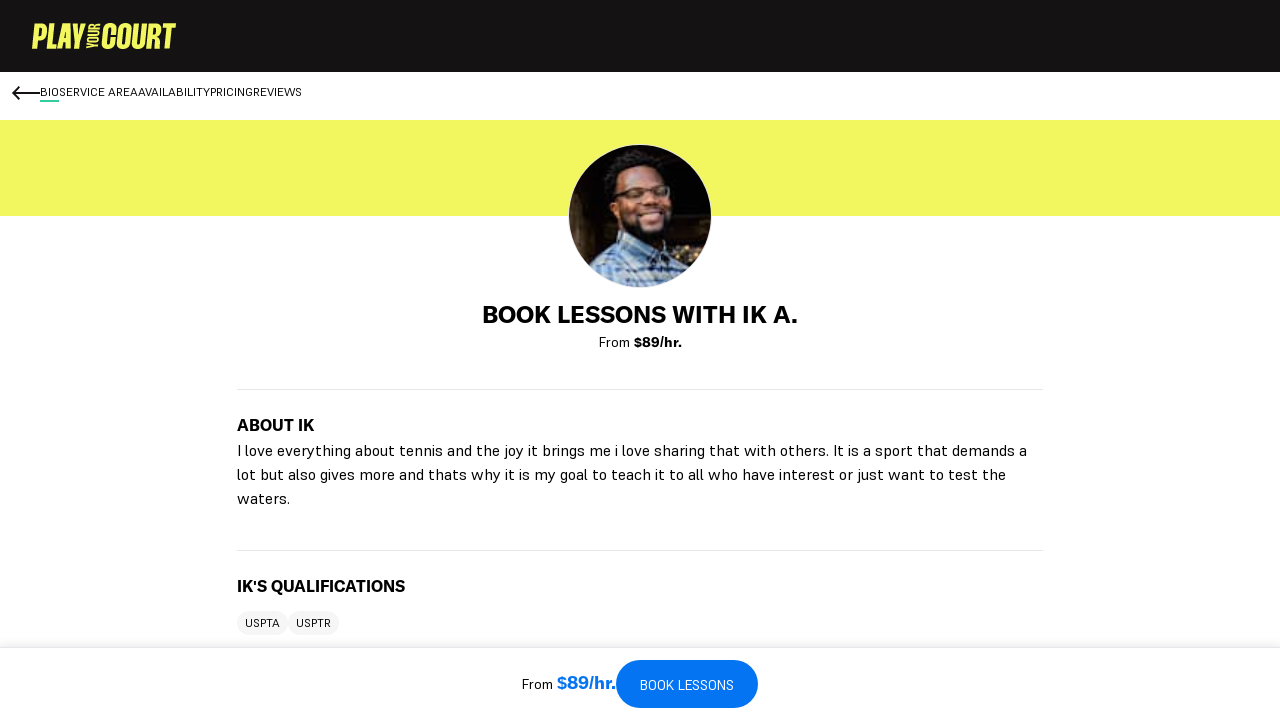

--- FILE ---
content_type: text/html; charset=utf-8
request_url: https://www.playyourcourt.com/tennis-pros/austin-tx/766815/
body_size: 641
content:
<!DOCTYPE html>
<html lang="en">
  <head>
    <meta charset="UTF-8">
    <meta name="viewport" content="width=device-width,initial-scale=1.0">
    <meta http-equiv="X-UA-Compatible" content="ie=edge">
    <meta property="og:title" content="PlayYourCourt Dashboard" />
    <meta property="og:url" content="https://www.playyourcourt.com/tennis-pros/austin-tx/766815/" />
    <meta property="og:image" content="" />
    <meta property="og:description" content="PlayYourCourt is the best way to play tennis in your area. We connect you with other players, coaches, and tennis facilities. We also provide you with the best tennis instruction, tips, and drills to help you improve your game." />
    <meta property="og:image:width" content="1200" />
    <meta property="og:image:height" content="630" />
    <title>PlayYourCourt Dashboard</title>
    
    <script>
        //this comment is important for some reason
    </script><!-- needed for vue app to load-->


    

    



  </head>
  <body>
    
    <div>
        <div id="app"></div>
        <script id="app-data" type="application/json">{"user": null, "init_is_authenticated": 0, "init_is_support": 0, "appcues_id": "202323", "analytics_keys": {"amplitude": "a49e02d09bca97908f9eddb1c238b4b8", "bing": "5215516", "gtag": "GTM-TXBSCRR", "gtm_preview": "env-1", "gtag_auth": "eqCXhBiAszdsmHMz2TLNaQ"}}</script>
        <link href="https://media.playyourcourt.com/vue_production/css/chunk-vendors.css?cb=33.3.7" rel="stylesheet" />
<script src="https://media.playyourcourt.com/vue_production/js/chunk-vendors.js?cb=33.3.7" ></script>
<link href="https://media.playyourcourt.com/vue_production/css/main.css?cb=33.3.7" rel="stylesheet" />
<script src="https://media.playyourcourt.com/vue_production/js/main.js?cb=33.3.7" ></script>
    </div>
  <script defer src="https://static.cloudflareinsights.com/beacon.min.js/vcd15cbe7772f49c399c6a5babf22c1241717689176015" integrity="sha512-ZpsOmlRQV6y907TI0dKBHq9Md29nnaEIPlkf84rnaERnq6zvWvPUqr2ft8M1aS28oN72PdrCzSjY4U6VaAw1EQ==" data-cf-beacon='{"version":"2024.11.0","token":"43bc82c36e994418bcead96969e13227","server_timing":{"name":{"cfCacheStatus":true,"cfEdge":true,"cfExtPri":true,"cfL4":true,"cfOrigin":true,"cfSpeedBrain":true},"location_startswith":null}}' crossorigin="anonymous"></script>
</body>

</html>


--- FILE ---
content_type: text/css
request_url: https://media.playyourcourt.com/vue_production/css/main.css?cb=33.3.7
body_size: 18867
content:
.test[data-v-26d8a013]{background-color:red}.ripple[data-v-26d8a013]{position:absolute;border-radius:50%;background-color:hsla(0,16%,96%,.7);transform:scale(0);animation:ripple-26d8a013 .6s ease-out}@keyframes ripple-26d8a013{to{transform:scale(2);opacity:0}}.pyc-input-wrapper[data-v-a5facece]{width:100%;overflow:hidden;border-radius:9999px;border-width:1px;border-color:hsla(0,0%,54%,.6)}.pyc-input[data-v-a5facece]{width:100%;padding-top:.5rem;padding-bottom:.5rem;outline-width:0;transition-property:all;transition-timing-function:cubic-bezier(.4,0,.2,1);transition-duration:.15s;transition-delay:25}.pyc-input[data-v-a5facece]:disabled{--tw-bg-opacity:1;background-color:rgb(255 255 255/var(--tw-bg-opacity,1))}.pyc-input-wrapper[data-v-a5facece]:focus-within{--tw-border-opacity:1;border-color:rgb(52 203 158/var(--tw-border-opacity,1))}.pyc-textarea[data-v-51b06709]{height:100%;width:100%;resize:none;border-radius:1rem;border-width:1px;border-color:hsla(0,0%,54%,.6);--tw-bg-opacity:1;background-color:rgb(255 255 255/var(--tw-bg-opacity,1));padding-left:1rem;padding-right:1rem;padding-top:.5rem;padding-bottom:.5rem;outline:2px solid transparent;outline-offset:2px;transition-property:all;transition-timing-function:cubic-bezier(.4,0,.2,1);transition-duration:.15s;transition-delay:25}.pyc-textarea[data-v-51b06709]::-moz-placeholder{--tw-text-opacity:1;color:rgb(170 170 170/var(--tw-text-opacity,1))}.pyc-textarea[data-v-51b06709]::placeholder{--tw-text-opacity:1;color:rgb(170 170 170/var(--tw-text-opacity,1))}.pyc-textarea[data-v-51b06709]:focus{border-width:1px;--tw-border-opacity:1;border-color:rgb(20 18 18/var(--tw-border-opacity,1))}.wallpaper-wrap[data-v-11ae24c0]{position:relative;width:100%;padding-bottom:56.25%;overflow:hidden}.wallpaper-wrap p[data-v-11ae24c0]{position:absolute;top:0;left:0;width:100%;height:100%;font-weight:700;display:flex;align-items:center;text-align:center;line-height:1.2;justify-content:center;font-size:1.2em}@media (min-width:640px){.wallpaper-wrap p[data-v-11ae24c0]{font-size:2em;line-height:1.5}}.chevron[data-v-8cc9dfde]{top:22px;right:34px;height:20px}.chevron[data-v-8cc9dfde]:after,.chevron[data-v-8cc9dfde]:before{position:absolute;display:block;content:"";border:10px solid transparent}.chevron[data-v-8cc9dfde]:before{top:0;border-top-color:#5d5d5d}.chevron[data-v-8cc9dfde]:after{top:-2px;border-top-color:#fff}.chevron[data-v-8cc9dfde]{position:absolute;top:17px;right:23px;display:block;height:10px}.chevron-small[data-v-8cc9dfde]:after,.chevron-small[data-v-8cc9dfde]:before{position:absolute;display:block;content:"";border:5px solid transparent}.chevron-small[data-v-8cc9dfde]:before{top:0;border-top-color:#5d5d5d}.chevron-small[data-v-8cc9dfde]:after{top:-2px;border-top-color:#fff}.chevron[data-v-22459bc8]{position:absolute;top:22px;right:34px;display:block;height:20px}.chevron[data-v-22459bc8]:after,.chevron[data-v-22459bc8]:before{position:absolute;display:block;content:"";border:10px solid transparent}.chevron[data-v-22459bc8]:before{top:0;border-top-color:#5d5d5d}.chevron[data-v-22459bc8]:after{top:-2px;border-top-color:#fff}.dropdown-menu[data-v-6a418656]{position:absolute;background-color:#fff;border:1px solid #ccc;border-radius:4px;box-shadow:0 2px 10px rgba(0,0,0,.1);z-index:1000}.dropdown-menu div[data-v-6a418656]{padding:8px 16px;cursor:pointer}.dropdown-menu div[data-v-6a418656]:hover{background-color:#f0f0f0}.global-layout-paddings{padding-left:.75rem;padding-right:.75rem}@media (min-width:768px){.global-layout-paddings{padding-left:4rem;padding-right:4rem}}@media (min-width:1024px){.global-layout-paddings{padding-left:2rem;padding-right:2rem}}@media (min-width:1536px){.global-layout-paddings{padding-left:10rem;padding-right:10rem}}.add-court-component[data-v-5c7c4326]{max-width:600px;margin:0 auto}.awards-tab-component[data-v-72d37ee6]{display:flex;flex-direction:column}@media (min-width:1280px){.awards-tab-component[data-v-72d37ee6]{flex-direction:row}}@media (min-width:1536px){.awards-tab-component[data-v-72d37ee6]{flex-direction:row}}.pointer[data-v-391fc429]:after{content:"";position:absolute;top:-10px;left:50%;transform:rotate(180deg) translateX(50%);width:0;height:0;border-left:10px solid transparent;border-right:10px solid transparent;border-top:10px solid #0474f2}.date-selector[data-v-d82a53e2]{display:flex;gap:10px}.container[data-v-25f4af42]{max-width:600px}.menu-nav-item[data-v-29f9a686]{display:flex;width:100%;cursor:pointer;flex-direction:row;align-items:center;gap:1.25rem;padding-left:1.25rem;padding-right:1.25rem;padding-top:1.25rem;padding-bottom:1.25rem;transition-property:all;transition-timing-function:cubic-bezier(.4,0,.2,1);transition-duration:.15s;transition-delay:.1s}.menu-nav-item[data-v-29f9a686]:hover{--tw-bg-opacity:1;background-color:rgb(243 244 246/var(--tw-bg-opacity,1))}.setting-nav-item[data-v-4d557a70]{display:flex;width:100%;cursor:pointer;flex-direction:row;align-items:center;gap:1.25rem;padding-left:1.25rem;padding-right:1.25rem;padding-top:1.25rem;padding-bottom:1.25rem;transition-property:all;transition-timing-function:cubic-bezier(.4,0,.2,1);transition-duration:.15s;transition-delay:.1s}.setting-nav-item[data-v-4d557a70]:hover{--tw-bg-opacity:1;background-color:rgb(243 244 246/var(--tw-bg-opacity,1))}.pyc-payment-card-component[data-v-7877a192]{display:flex;cursor:pointer;flex-direction:row;align-items:center;gap:1.25rem;border-radius:.75rem;--tw-bg-opacity:1;background-color:rgb(243 244 246/var(--tw-bg-opacity,1));padding:1.25rem}.setting-nav-item[data-v-a519d362]{display:flex;width:100%;cursor:pointer;flex-direction:row;align-items:center;gap:1.25rem;padding-left:1.25rem;padding-right:1.25rem;padding-top:1.25rem;padding-bottom:1.25rem;transition-property:all;transition-timing-function:cubic-bezier(.4,0,.2,1);transition-duration:.15s;transition-delay:.1s}.setting-nav-item[data-v-a519d362]:hover{--tw-bg-opacity:1;background-color:rgb(243 244 246/var(--tw-bg-opacity,1))}.carousel__pagination-button:after{background-color:#f2f65f;width:10px}.carousel__pagination-button--active:after{background-color:#f2f65f;width:30px}.square-wrapper{width:100%;height:0;padding-top:100%}.btn-show-more{cursor:pointer;border-radius:.5rem;background-color:rgb(249 250 251/var(--tw-bg-opacity,1));padding:.5rem;text-align:center;font-size:.75rem;line-height:1rem;font-weight:500;color:rgb(107 114 128/var(--tw-text-opacity,1));transition-property:color,background-color,border-color,text-decoration-color,fill,stroke;transition-timing-function:cubic-bezier(.4,0,.2,1);transition-duration:.2s}.btn-show-more,.btn-show-more:hover{--tw-bg-opacity:1;--tw-text-opacity:1}.btn-show-more:hover{background-color:rgb(229 231 235/var(--tw-bg-opacity,1));color:rgb(4 116 242/var(--tw-text-opacity,1))}.btn-show-more{min-width:100px;display:inline-block}.btn-show-more-md{cursor:pointer;border-radius:.5rem;--tw-bg-opacity:1;background-color:rgb(249 250 251/var(--tw-bg-opacity,1));padding:.75rem;text-align:center;font-size:.875rem;line-height:1.25rem;font-weight:500;--tw-text-opacity:1;color:rgb(107 114 128/var(--tw-text-opacity,1));transition-property:color,background-color,border-color,text-decoration-color,fill,stroke;transition-timing-function:cubic-bezier(.4,0,.2,1);transition-duration:.2s}.btn-show-more-md:hover{--tw-bg-opacity:1;background-color:rgb(229 231 235/var(--tw-bg-opacity,1));--tw-text-opacity:1;color:rgb(4 116 242/var(--tw-text-opacity,1))}.btn-show-more-md{min-width:100px;display:inline-block}.btn-show-more-dark{cursor:pointer;border-radius:.5rem;padding:.5rem;text-align:center;font-size:.75rem;line-height:1rem;font-weight:500;color:rgb(75 85 99/var(--tw-text-opacity,1));transition-property:color,background-color,border-color,text-decoration-color,fill,stroke;transition-timing-function:cubic-bezier(.4,0,.2,1);transition-duration:.2s}.btn-show-more-dark,.btn-show-more-dark:hover{--tw-bg-opacity:1;background-color:rgb(229 231 235/var(--tw-bg-opacity,1));--tw-text-opacity:1}.btn-show-more-dark:hover{color:rgb(4 116 242/var(--tw-text-opacity,1))}.btn-show-more-dark{min-width:100px;display:inline-block}.btn-show-more-md-dark{cursor:pointer;border-radius:.5rem;padding:.75rem;text-align:center;font-size:.875rem;line-height:1.25rem;font-weight:500;color:rgb(75 85 99/var(--tw-text-opacity,1));transition-property:color,background-color,border-color,text-decoration-color,fill,stroke;transition-timing-function:cubic-bezier(.4,0,.2,1);transition-duration:.2s}.btn-show-more-md-dark,.btn-show-more-md-dark:hover{--tw-bg-opacity:1;background-color:rgb(229 231 235/var(--tw-bg-opacity,1));--tw-text-opacity:1}.btn-show-more-md-dark:hover{color:rgb(4 116 242/var(--tw-text-opacity,1))}.btn-show-more-md-dark{min-width:100px;display:inline-block}.btn-black{cursor:pointer;border-radius:.5rem;--tw-bg-opacity:1;background-color:rgb(20 18 18/var(--tw-bg-opacity,1));padding:.75rem;text-align:center;font-size:.875rem;line-height:1.25rem;font-weight:500;--tw-text-opacity:1;color:rgb(255 255 255/var(--tw-text-opacity,1));transition-property:color,background-color,border-color,text-decoration-color,fill,stroke;transition-timing-function:cubic-bezier(.4,0,.2,1);transition-duration:.2s}.btn-black:hover{background-color:hsla(0,5%,7%,.75);--tw-text-opacity:1;color:rgb(243 244 246/var(--tw-text-opacity,1))}.btn-black{min-width:100px;display:inline-block}.btn-white-outline{cursor:pointer;border-radius:.5rem;border-width:1px;border-color:hsla(0,5%,7%,.5);--tw-bg-opacity:1;background-color:rgb(255 255 255/var(--tw-bg-opacity,1));padding:.75rem;text-align:center;font-size:.875rem;line-height:1.25rem;font-weight:500;--tw-text-opacity:1;color:rgb(20 18 18/var(--tw-text-opacity,1));transition-property:color,background-color,border-color,text-decoration-color,fill,stroke;transition-timing-function:cubic-bezier(.4,0,.2,1);transition-duration:.2s}.btn-white-outline:hover{--tw-bg-opacity:1;background-color:rgb(229 231 235/var(--tw-bg-opacity,1));--tw-text-opacity:1;color:rgb(55 65 81/var(--tw-text-opacity,1))}.btn-white-outline{min-width:100px;display:inline-block}.btn-red-outline{cursor:pointer;border-radius:.5rem;border-width:1px;--tw-border-opacity:1;border-color:rgb(255 0 51/var(--tw-border-opacity,1));--tw-bg-opacity:1;background-color:rgb(255 255 255/var(--tw-bg-opacity,1));padding:.75rem;text-align:center;font-size:.875rem;line-height:1.25rem;font-weight:500;--tw-text-opacity:1;color:rgb(255 0 51/var(--tw-text-opacity,1));transition-property:color,background-color,border-color,text-decoration-color,fill,stroke;transition-timing-function:cubic-bezier(.4,0,.2,1);transition-duration:.2s}.btn-red-outline:hover{--tw-brightness:brightness(95%);filter:var(--tw-blur) var(--tw-brightness) var(--tw-contrast) var(--tw-grayscale) var(--tw-hue-rotate) var(--tw-invert) var(--tw-saturate) var(--tw-sepia) var(--tw-drop-shadow)}.btn-red-outline{min-width:100px;display:inline-block}*,:after,:before{--tw-border-spacing-x:0;--tw-border-spacing-y:0;--tw-translate-x:0;--tw-translate-y:0;--tw-rotate:0;--tw-skew-x:0;--tw-skew-y:0;--tw-scale-x:1;--tw-scale-y:1;--tw-pan-x: ;--tw-pan-y: ;--tw-pinch-zoom: ;--tw-scroll-snap-strictness:proximity;--tw-gradient-from-position: ;--tw-gradient-via-position: ;--tw-gradient-to-position: ;--tw-ordinal: ;--tw-slashed-zero: ;--tw-numeric-figure: ;--tw-numeric-spacing: ;--tw-numeric-fraction: ;--tw-ring-inset: ;--tw-ring-offset-width:0px;--tw-ring-offset-color:#fff;--tw-ring-color:rgba(59,130,246,.5);--tw-ring-offset-shadow:0 0 #0000;--tw-ring-shadow:0 0 #0000;--tw-shadow:0 0 #0000;--tw-shadow-colored:0 0 #0000;--tw-blur: ;--tw-brightness: ;--tw-contrast: ;--tw-grayscale: ;--tw-hue-rotate: ;--tw-invert: ;--tw-saturate: ;--tw-sepia: ;--tw-drop-shadow: ;--tw-backdrop-blur: ;--tw-backdrop-brightness: ;--tw-backdrop-contrast: ;--tw-backdrop-grayscale: ;--tw-backdrop-hue-rotate: ;--tw-backdrop-invert: ;--tw-backdrop-opacity: ;--tw-backdrop-saturate: ;--tw-backdrop-sepia: ;--tw-contain-size: ;--tw-contain-layout: ;--tw-contain-paint: ;--tw-contain-style: }::backdrop{--tw-border-spacing-x:0;--tw-border-spacing-y:0;--tw-translate-x:0;--tw-translate-y:0;--tw-rotate:0;--tw-skew-x:0;--tw-skew-y:0;--tw-scale-x:1;--tw-scale-y:1;--tw-pan-x: ;--tw-pan-y: ;--tw-pinch-zoom: ;--tw-scroll-snap-strictness:proximity;--tw-gradient-from-position: ;--tw-gradient-via-position: ;--tw-gradient-to-position: ;--tw-ordinal: ;--tw-slashed-zero: ;--tw-numeric-figure: ;--tw-numeric-spacing: ;--tw-numeric-fraction: ;--tw-ring-inset: ;--tw-ring-offset-width:0px;--tw-ring-offset-color:#fff;--tw-ring-color:rgba(59,130,246,.5);--tw-ring-offset-shadow:0 0 #0000;--tw-ring-shadow:0 0 #0000;--tw-shadow:0 0 #0000;--tw-shadow-colored:0 0 #0000;--tw-blur: ;--tw-brightness: ;--tw-contrast: ;--tw-grayscale: ;--tw-hue-rotate: ;--tw-invert: ;--tw-saturate: ;--tw-sepia: ;--tw-drop-shadow: ;--tw-backdrop-blur: ;--tw-backdrop-brightness: ;--tw-backdrop-contrast: ;--tw-backdrop-grayscale: ;--tw-backdrop-hue-rotate: ;--tw-backdrop-invert: ;--tw-backdrop-opacity: ;--tw-backdrop-saturate: ;--tw-backdrop-sepia: ;--tw-contain-size: ;--tw-contain-layout: ;--tw-contain-paint: ;--tw-contain-style: }/*
! tailwindcss v3.4.15 | MIT License | https://tailwindcss.com
*/*,:after,:before{box-sizing:border-box;border-width:0;border-style:solid;border-color:#e5e7eb}:after,:before{--tw-content:""}:host,html{line-height:1.5;-webkit-text-size-adjust:100%;-moz-tab-size:4;-o-tab-size:4;tab-size:4;font-family:ui-sans-serif,system-ui,sans-serif,Apple Color Emoji,Segoe UI Emoji,Segoe UI Symbol,Noto Color Emoji;font-feature-settings:normal;font-variation-settings:normal;-webkit-tap-highlight-color:transparent}body{margin:0;line-height:inherit}hr{height:0;color:inherit;border-top-width:1px}abbr:where([title]){-webkit-text-decoration:underline dotted;text-decoration:underline dotted}h1,h2,h3,h4,h5,h6{font-size:inherit;font-weight:inherit}a{color:inherit;text-decoration:inherit}b,strong{font-weight:bolder}code,kbd,pre,samp{font-family:ui-monospace,SFMono-Regular,Menlo,Monaco,Consolas,Liberation Mono,Courier New,monospace;font-feature-settings:normal;font-variation-settings:normal;font-size:1em}small{font-size:80%}sub,sup{font-size:75%;line-height:0;position:relative;vertical-align:baseline}sub{bottom:-.25em}sup{top:-.5em}table{text-indent:0;border-color:inherit;border-collapse:collapse}button,input,optgroup,select,textarea{font-family:inherit;font-feature-settings:inherit;font-variation-settings:inherit;font-size:100%;font-weight:inherit;line-height:inherit;letter-spacing:inherit;color:inherit;margin:0;padding:0}button,select{text-transform:none}button,input:where([type=button]),input:where([type=reset]),input:where([type=submit]){-webkit-appearance:button;background-color:transparent;background-image:none}:-moz-focusring{outline:auto}:-moz-ui-invalid{box-shadow:none}progress{vertical-align:baseline}::-webkit-inner-spin-button,::-webkit-outer-spin-button{height:auto}[type=search]{-webkit-appearance:textfield;outline-offset:-2px}::-webkit-search-decoration{-webkit-appearance:none}::-webkit-file-upload-button{-webkit-appearance:button;font:inherit}summary{display:list-item}blockquote,dd,dl,figure,h1,h2,h3,h4,h5,h6,hr,p,pre{margin:0}fieldset{margin:0}fieldset,legend{padding:0}menu,ol,ul{list-style:none;margin:0;padding:0}dialog{padding:0}textarea{resize:vertical}input::-moz-placeholder,textarea::-moz-placeholder{opacity:1;color:#9ca3af}input::placeholder,textarea::placeholder{opacity:1;color:#9ca3af}[role=button],button{cursor:pointer}:disabled{cursor:default}audio,canvas,embed,iframe,img,object,svg,video{display:block;vertical-align:middle}img,video{max-width:100%;height:auto}[hidden]:where(:not([hidden=until-found])){display:none}.container{width:100%}@media (min-width:380px){.container{max-width:380px}}@media (min-width:640px){.container{max-width:640px}}@media (min-width:768px){.container{max-width:768px}}@media (min-width:1024px){.container{max-width:1024px}}@media (min-width:1280px){.container{max-width:1280px}}@media (min-width:1536px){.container{max-width:1536px}}@media (min-width:1800px){.container{max-width:1800px}}@media (min-width:2500px){.container{max-width:2500px}}.sr-only{position:absolute;width:1px;height:1px;padding:0;margin:-1px;overflow:hidden;clip:rect(0,0,0,0);white-space:nowrap;border-width:0}.visible{visibility:visible}.invisible{visibility:hidden}.static{position:static}.fixed{position:fixed}.absolute{position:absolute}.relative{position:relative}.sticky{position:sticky}.inset-0{inset:0}.inset-x-0{left:0;right:0}.-bottom-16{bottom:-4rem}.-bottom-4{bottom:-1rem}.-top-0{top:0}.-top-12{top:-3rem}.-top-6{top:-1.5rem}.bottom-0{bottom:0}.bottom-10{bottom:2.5rem}.bottom-2{bottom:.5rem}.bottom-3{bottom:.75rem}.bottom-4{bottom:1rem}.bottom-\[-20px\]{bottom:-20px}.bottom-\[-2px\]{bottom:-2px}.bottom-\[-40px\]{bottom:-40px}.bottom-\[-45px\]{bottom:-45px}.bottom-\[-4px\]{bottom:-4px}.bottom-\[-50px\]{bottom:-50px}.bottom-\[-7px\]{bottom:-7px}.bottom-\[-8px\]{bottom:-8px}.bottom-\[0\]{bottom:0}.bottom-\[7px\]{bottom:7px}.left-0{left:0}.left-14{left:3.5rem}.left-16{left:4rem}.left-2{left:.5rem}.left-3{left:.75rem}.left-4{left:1rem}.left-\[-10\.4rem\]{left:-10.4rem}.left-\[-16px\]{left:-16px}.left-\[-34px\]{left:-34px}.left-\[1\%\]{left:1%}.left-\[10\%\]{left:10%}.left-\[100\%\]{left:100%}.left-\[11\%\]{left:11%}.left-\[12\%\]{left:12%}.left-\[13\%\]{left:13%}.left-\[14\%\]{left:14%}.left-\[15\%\]{left:15%}.left-\[16\%\]{left:16%}.left-\[17\%\]{left:17%}.left-\[18\%\]{left:18%}.left-\[19\%\]{left:19%}.left-\[2\%\]{left:2%}.left-\[20\%\]{left:20%}.left-\[21\%\]{left:21%}.left-\[22\%\]{left:22%}.left-\[23\%\]{left:23%}.left-\[24\%\]{left:24%}.left-\[25\%\]{left:25%}.left-\[26\%\]{left:26%}.left-\[27\%\]{left:27%}.left-\[28\%\]{left:28%}.left-\[29\%\]{left:29%}.left-\[3\%\]{left:3%}.left-\[30\%\]{left:30%}.left-\[31\%\]{left:31%}.left-\[32\%\]{left:32%}.left-\[33\%\]{left:33%}.left-\[34\%\]{left:34%}.left-\[35\%\]{left:35%}.left-\[36\%\]{left:36%}.left-\[37\%\]{left:37%}.left-\[38\%\]{left:38%}.left-\[39\%\]{left:39%}.left-\[4\%\]{left:4%}.left-\[40\%\]{left:40%}.left-\[41\%\]{left:41%}.left-\[42\%\]{left:42%}.left-\[43\%\]{left:43%}.left-\[44\%\]{left:44%}.left-\[45\%\]{left:45%}.left-\[46\%\]{left:46%}.left-\[47\%\]{left:47%}.left-\[48\%\]{left:48%}.left-\[49\%\]{left:49%}.left-\[5\%\]{left:5%}.left-\[50\%\]{left:50%}.left-\[51\%\]{left:51%}.left-\[52\%\]{left:52%}.left-\[53\%\]{left:53%}.left-\[54\%\]{left:54%}.left-\[55\%\]{left:55%}.left-\[56\%\]{left:56%}.left-\[57\%\]{left:57%}.left-\[58\%\]{left:58%}.left-\[59\%\]{left:59%}.left-\[6\%\]{left:6%}.left-\[60\%\]{left:60%}.left-\[61\%\]{left:61%}.left-\[62\%\]{left:62%}.left-\[63\%\]{left:63%}.left-\[64\%\]{left:64%}.left-\[65\%\]{left:65%}.left-\[66\%\]{left:66%}.left-\[67\%\]{left:67%}.left-\[68\%\]{left:68%}.left-\[69\%\]{left:69%}.left-\[7\%\]{left:7%}.left-\[70\%\]{left:70%}.left-\[71\%\]{left:71%}.left-\[72\%\]{left:72%}.left-\[73\%\]{left:73%}.left-\[74\%\]{left:74%}.left-\[75\%\]{left:75%}.left-\[76\%\]{left:76%}.left-\[77\%\]{left:77%}.left-\[78\%\]{left:78%}.left-\[79\%\]{left:79%}.left-\[8\%\]{left:8%}.left-\[80\%\]{left:80%}.left-\[81\%\]{left:81%}.left-\[82\%\]{left:82%}.left-\[83\%\]{left:83%}.left-\[84\%\]{left:84%}.left-\[85\%\]{left:85%}.left-\[86\%\]{left:86%}.left-\[87\%\]{left:87%}.left-\[88\%\]{left:88%}.left-\[89\%\]{left:89%}.left-\[9\%\]{left:9%}.left-\[90\%\]{left:90%}.left-\[91\%\]{left:91%}.left-\[92\%\]{left:92%}.left-\[93\%\]{left:93%}.left-\[94\%\]{left:94%}.left-\[95\%\]{left:95%}.left-\[96\%\]{left:96%}.left-\[97\%\]{left:97%}.left-\[98\%\]{left:98%}.left-\[99\%\]{left:99%}.right-0{right:0}.right-2{right:.5rem}.right-3{right:.75rem}.right-4{right:1rem}.right-6{right:1.5rem}.right-\[-12px\]{right:-12px}.right-\[-24px\]{right:-24px}.right-\[-34px\]{right:-34px}.right-\[-4px\]{right:-4px}.right-\[-8px\]{right:-8px}.right-\[0\]{right:0}.right-\[25\%\]{right:25%}.right-\[28\]{right:28}.top-0{top:0}.top-1{top:.25rem}.top-1\/2{top:50%}.top-16{top:4rem}.top-2{top:.5rem}.top-3{top:.75rem}.top-4{top:1rem}.top-6{top:1.5rem}.top-\[-100vh\]{top:-100vh}.top-\[-10px\]{top:-10px}.top-\[-28\]{top:-28}.top-\[-40px\]{top:-40px}.top-\[-4px\]{top:-4px}.top-\[-5px\]{top:-5px}.top-\[-6px\]{top:-6px}.top-\[0\]{top:0}.top-\[100\%\]{top:100%}.top-\[72px\]{top:72px}.-z-10{z-index:-10}.z-10{z-index:10}.z-30{z-index:30}.z-50{z-index:50}.z-\[-1\]{z-index:-1}.z-\[100\]{z-index:100}.z-\[101\]{z-index:101}.z-\[1\]{z-index:1}.z-\[2\]{z-index:2}.z-\[50\]{z-index:50}.m-0{margin:0}.m-1{margin:.25rem}.m-2{margin:.5rem}.m-4{margin:1rem}.m-auto{margin:auto}.mx-0{margin-left:0;margin-right:0}.mx-1{margin-left:.25rem;margin-right:.25rem}.mx-2{margin-left:.5rem;margin-right:.5rem}.mx-3{margin-left:.75rem;margin-right:.75rem}.mx-4{margin-left:1rem;margin-right:1rem}.mx-8{margin-left:2rem;margin-right:2rem}.mx-auto{margin-left:auto;margin-right:auto}.my-0{margin-top:0;margin-bottom:0}.my-1{margin-top:.25rem;margin-bottom:.25rem}.my-10{margin-top:2.5rem;margin-bottom:2.5rem}.my-2{margin-top:.5rem;margin-bottom:.5rem}.my-20{margin-top:5rem;margin-bottom:5rem}.my-3{margin-top:.75rem;margin-bottom:.75rem}.my-4{margin-top:1rem;margin-bottom:1rem}.my-5{margin-top:1.25rem;margin-bottom:1.25rem}.my-6{margin-top:1.5rem;margin-bottom:1.5rem}.my-8{margin-top:2rem;margin-bottom:2rem}.\!mb-2{margin-bottom:.5rem!important}.-ml-4{margin-left:-1rem}.-ml-5{margin-left:-1.25rem}.-mt-1{margin-top:-.25rem}.-mt-10{margin-top:-2.5rem}.-mt-14{margin-top:-3.5rem}.-mt-3{margin-top:-.75rem}.-mt-4{margin-top:-1rem}.-mt-\[2px\]{margin-top:-2px}.-mt-px{margin-top:-1px}.mb-0{margin-bottom:0}.mb-1{margin-bottom:.25rem}.mb-10{margin-bottom:2.5rem}.mb-12{margin-bottom:3rem}.mb-16{margin-bottom:4rem}.mb-2{margin-bottom:.5rem}.mb-24{margin-bottom:6rem}.mb-28{margin-bottom:7rem}.mb-3{margin-bottom:.75rem}.mb-36{margin-bottom:9rem}.mb-4{margin-bottom:1rem}.mb-5{margin-bottom:1.25rem}.mb-6{margin-bottom:1.5rem}.mb-7{margin-bottom:1.75rem}.mb-8{margin-bottom:2rem}.mb-\[-10px\]{margin-bottom:-10px}.mb-\[2\%\]{margin-bottom:2%}.mb-\[3\.33\%\]{margin-bottom:3.33%}.mb-auto{margin-bottom:auto}.ml-0{margin-left:0}.ml-1{margin-left:.25rem}.ml-16{margin-left:4rem}.ml-2{margin-left:.5rem}.ml-24{margin-left:6rem}.ml-3{margin-left:.75rem}.ml-4{margin-left:1rem}.ml-5{margin-left:1.25rem}.ml-6{margin-left:1.5rem}.ml-8{margin-left:2rem}.ml-\[-10px\]{margin-left:-10px}.ml-\[-16px\]{margin-left:-16px}.ml-\[-20\]{margin-left:-20}.ml-\[-6px\]{margin-left:-6px}.ml-\[12\%\]{margin-left:12%}.ml-auto{margin-left:auto}.mr-0{margin-right:0}.mr-1{margin-right:.25rem}.mr-12{margin-right:3rem}.mr-2{margin-right:.5rem}.mr-3{margin-right:.75rem}.mr-4{margin-right:1rem}.mr-6{margin-right:1.5rem}.mr-8{margin-right:2rem}.mt-0{margin-top:0}.mt-1{margin-top:.25rem}.mt-10{margin-top:2.5rem}.mt-12{margin-top:3rem}.mt-14{margin-top:3.5rem}.mt-16{margin-top:4rem}.mt-2{margin-top:.5rem}.mt-20{margin-top:5rem}.mt-24{margin-top:6rem}.mt-3{margin-top:.75rem}.mt-4{margin-top:1rem}.mt-5{margin-top:1.25rem}.mt-6{margin-top:1.5rem}.mt-7{margin-top:1.75rem}.mt-8{margin-top:2rem}.mt-\[-1\.4rem\]{margin-top:-1.4rem}.mt-\[-30px\]{margin-top:-30px}.mt-\[5rem\]{margin-top:5rem}.mt-\[6px\]{margin-top:6px}.mt-auto{margin-top:auto}.line-clamp-1{-webkit-line-clamp:1}.line-clamp-1,.line-clamp-2{overflow:hidden;display:-webkit-box;-webkit-box-orient:vertical}.line-clamp-2{-webkit-line-clamp:2}.line-clamp-3{overflow:hidden;display:-webkit-box;-webkit-box-orient:vertical;-webkit-line-clamp:3}.block{display:block}.inline-block{display:inline-block}.\!inline{display:inline!important}.inline{display:inline}.flex{display:flex}.inline-flex{display:inline-flex}.table{display:table}.grid{display:grid}.contents{display:contents}.hidden{display:none}.\!h-auto{height:auto!important}.\!h-full{height:100%!important}.h-0{height:0}.h-0\.5{height:.125rem}.h-1{height:.25rem}.h-1\/2{height:50%}.h-1\/4{height:25%}.h-10{height:2.5rem}.h-12{height:3rem}.h-14{height:3.5rem}.h-16{height:4rem}.h-2{height:.5rem}.h-20{height:5rem}.h-24{height:6rem}.h-3{height:.75rem}.h-32{height:8rem}.h-36{height:9rem}.h-4{height:1rem}.h-40{height:10rem}.h-48{height:12rem}.h-5{height:1.25rem}.h-52{height:13rem}.h-56{height:14rem}.h-6{height:1.5rem}.h-60{height:15rem}.h-64{height:16rem}.h-7{height:1.75rem}.h-72{height:18rem}.h-8{height:2rem}.h-80{height:20rem}.h-9{height:2.25rem}.h-96{height:24rem}.h-\[100\%\]{height:100%}.h-\[100px\]{height:100px}.h-\[100vh\]{height:100vh}.h-\[10px\]{height:10px}.h-\[125px\]{height:125px}.h-\[141px\]{height:141px}.h-\[150\]{height:150}.h-\[200px\]{height:200px}.h-\[202px\]{height:202px}.h-\[205px\]{height:205px}.h-\[226px\]{height:226px}.h-\[25px\]{height:25px}.h-\[47px\]{height:47px}.h-\[49px\]{height:49px}.h-\[50px\]{height:50px}.h-\[600px\]{height:600px}.h-\[calc\(100vh-220px\)\]{height:calc(100vh - 220px)}.h-auto{height:auto}.h-full{height:100%}.h-screen{height:100vh}.max-h-14{max-height:3.5rem}.max-h-16{max-height:4rem}.max-h-\[60vh\]{max-height:60vh}.max-h-\[85vh\]{max-height:85vh}.max-h-full{max-height:100%}.\!min-h-\[32px\]{min-height:32px!important}.min-h-10{min-height:2.5rem}.min-h-12{min-height:3rem}.min-h-14{min-height:3.5rem}.min-h-4{min-height:1rem}.min-h-8{min-height:2rem}.min-h-\[100vh\]{min-height:100vh}.min-h-\[16rem\]{min-height:16rem}.min-h-\[42px\]{min-height:42px}.min-h-screen{min-height:100vh}.\!w-1\/2{width:50%!important}.\!w-auto{width:auto!important}.w-0{width:0}.w-1{width:.25rem}.w-1\/12{width:8.333333%}.w-1\/2{width:50%}.w-1\/3{width:33.333333%}.w-1\/4{width:25%}.w-1\/5{width:20%}.w-1\/6{width:16.666667%}.w-10{width:2.5rem}.w-10\/12{width:83.333333%}.w-11\/12{width:91.666667%}.w-12{width:3rem}.w-14{width:3.5rem}.w-16{width:4rem}.w-2{width:.5rem}.w-2\/12{width:16.666667%}.w-2\/3{width:66.666667%}.w-2\/5{width:40%}.w-20{width:5rem}.w-24{width:6rem}.w-28{width:7rem}.w-3{width:.75rem}.w-3\/12{width:25%}.w-3\/4{width:75%}.w-3\/5{width:60%}.w-32{width:8rem}.w-36{width:9rem}.w-4{width:1rem}.w-4\/5{width:80%}.w-40{width:10rem}.w-44{width:11rem}.w-48{width:12rem}.w-5{width:1.25rem}.w-52{width:13rem}.w-6{width:1.5rem}.w-60{width:15rem}.w-64{width:16rem}.w-7{width:1.75rem}.w-72{width:18rem}.w-8{width:2rem}.w-8\/12{width:66.666667%}.w-80{width:20rem}.w-9{width:2.25rem}.w-96{width:24rem}.w-\[10\%\]{width:10%}.w-\[100px\]{width:100px}.w-\[10px\]{width:10px}.w-\[125px\]{width:125px}.w-\[141px\]{width:141px}.w-\[15\%\]{width:15%}.w-\[175px\]{width:175px}.w-\[180px\]{width:180px}.w-\[20\%\]{width:20%}.w-\[25\%\]{width:25%}.w-\[300px\]{width:300px}.w-\[32\%\]{width:32%}.w-\[47\%\]{width:47%}.w-\[48\%\]{width:48%}.w-\[49\%\]{width:49%}.w-\[5\%\]{width:5%}.w-\[50\%\]{width:50%}.w-\[500px\]{width:500px}.w-\[50px\]{width:50px}.w-\[76\%\]{width:76%}.w-\[80\%\]{width:80%}.w-\[90\%\]{width:90%}.w-auto{width:auto}.w-full{width:100%}.min-w-0{min-width:0}.min-w-1{min-width:.25rem}.min-w-10{min-width:2.5rem}.min-w-12{min-width:3rem}.min-w-14{min-width:3.5rem}.min-w-3{min-width:.75rem}.min-w-8{min-width:2rem}.min-w-\[100px\]{min-width:100px}.min-w-\[150px\]{min-width:150px}.min-w-\[225px\]{min-width:225px}.min-w-\[290px\]{min-width:290px}.max-w-16{max-width:4rem}.max-w-2xl{max-width:42rem}.max-w-3xl{max-width:48rem}.max-w-4xl{max-width:56rem}.max-w-6xl{max-width:72rem}.max-w-80{max-width:20rem}.max-w-\[200px\]{max-width:200px}.max-w-\[300px\]{max-width:300px}.max-w-\[50\%\]{max-width:50%}.max-w-\[80\%\]{max-width:80%}.max-w-\[800px\]{max-width:800px}.max-w-fit{max-width:-moz-fit-content;max-width:fit-content}.max-w-full{max-width:100%}.max-w-lg{max-width:32rem}.max-w-md{max-width:28rem}.max-w-screen-xl{max-width:1280px}.max-w-sm{max-width:24rem}.max-w-xl{max-width:36rem}.max-w-xs{max-width:20rem}.flex-1{flex:1 1 0%}.flex-grow,.grow{flex-grow:1}.grow-\[3\]{flex-grow:3}.basis-1\/2{flex-basis:50%}.table-auto{table-layout:auto}.border-collapse{border-collapse:collapse}.border-spacing-x-4{--tw-border-spacing-x:1rem}.border-spacing-x-4,.border-spacing-y-2{border-spacing:var(--tw-border-spacing-x) var(--tw-border-spacing-y)}.border-spacing-y-2{--tw-border-spacing-y:0.5rem}.-translate-x-1\/2{--tw-translate-x:-50%}.-translate-x-1\/2,.-translate-y-1\/2{transform:translate(var(--tw-translate-x),var(--tw-translate-y)) rotate(var(--tw-rotate)) skewX(var(--tw-skew-x)) skewY(var(--tw-skew-y)) scaleX(var(--tw-scale-x)) scaleY(var(--tw-scale-y))}.-translate-y-1\/2{--tw-translate-y:-50%}.rotate-180{--tw-rotate:180deg}.rotate-180,.rotate-45{transform:translate(var(--tw-translate-x),var(--tw-translate-y)) rotate(var(--tw-rotate)) skewX(var(--tw-skew-x)) skewY(var(--tw-skew-y)) scaleX(var(--tw-scale-x)) scaleY(var(--tw-scale-y))}.rotate-45{--tw-rotate:45deg}.rotate-\[40deg\]{--tw-rotate:40deg}.rotate-\[40deg\],.transform{transform:translate(var(--tw-translate-x),var(--tw-translate-y)) rotate(var(--tw-rotate)) skewX(var(--tw-skew-x)) skewY(var(--tw-skew-y)) scaleX(var(--tw-scale-x)) scaleY(var(--tw-scale-y))}@keyframes slide-right-in{0%{transform:translate3d(-100%,0,0)}to{transform:translateZ(0)}}.animate-left-sidebar-in{animation:slide-right-in .3s ease-in}@keyframes slide-up-in{0%{transform:translate3d(0,20px,0)}to{transform:translateZ(0)}}@keyframes fade-in{0%{opacity:0}to{opacity:1}}.animate-modal-in{animation:slide-up-in .2s ease-in,fade-in .2s ease-in}@keyframes grow-shrink{0%{transform:scaleX(1)}50%{transform:scale3d(1.2,1.2,1.2)}to{transform:scaleX(1)}}.animate-pulse{animation:grow-shrink .2s ease-out}@keyframes slide-left-in{0%{transform:translate3d(100%,0,0)}to{transform:translateZ(0)}}.animate-right-sidebar-in{animation:slide-left-in .3s ease-in}@keyframes spin{to{transform:rotate(1turn)}}.animate-spin{animation:spin 1s linear infinite}.cursor-default{cursor:default}.cursor-not-allowed{cursor:not-allowed}.cursor-pointer{cursor:pointer}.select-none{-webkit-user-select:none;-moz-user-select:none;user-select:none}.resize-none{resize:none}.resize{resize:both}.list-inside{list-style-position:inside}.list-decimal{list-style-type:decimal}.list-disc{list-style-type:disc}.appearance-none{-webkit-appearance:none;-moz-appearance:none;appearance:none}.auto-cols-fr{grid-auto-columns:minmax(0,1fr)}.auto-rows-fr{grid-auto-rows:minmax(0,1fr)}.grid-cols-1{grid-template-columns:repeat(1,minmax(0,1fr))}.grid-cols-2{grid-template-columns:repeat(2,minmax(0,1fr))}.grid-cols-3{grid-template-columns:repeat(3,minmax(0,1fr))}.grid-cols-5{grid-template-columns:repeat(5,minmax(0,1fr))}.flex-row{flex-direction:row}.flex-col{flex-direction:column}.flex-col-reverse{flex-direction:column-reverse}.flex-wrap{flex-wrap:wrap}.flex-nowrap{flex-wrap:nowrap}.content-center{align-content:center}.items-start{align-items:flex-start}.items-end{align-items:flex-end}.items-center{align-items:center}.items-baseline{align-items:baseline}.items-stretch{align-items:stretch}.justify-start{justify-content:flex-start}.justify-end{justify-content:flex-end}.justify-center{justify-content:center}.justify-between{justify-content:space-between}.justify-around{justify-content:space-around}.justify-stretch{justify-content:stretch}.gap-0{gap:0}.gap-1{gap:.25rem}.gap-10{gap:2.5rem}.gap-12{gap:3rem}.gap-16{gap:4rem}.gap-2{gap:.5rem}.gap-3{gap:.75rem}.gap-4{gap:1rem}.gap-5{gap:1.25rem}.gap-6{gap:1.5rem}.gap-8{gap:2rem}.gap-9{gap:2.25rem}.gap-\[2\%\]{gap:2%}.gap-y-2{row-gap:.5rem}.space-x-0>:not([hidden])~:not([hidden]){--tw-space-x-reverse:0;margin-right:calc(0px*var(--tw-space-x-reverse));margin-left:calc(0px*(1 - var(--tw-space-x-reverse)))}.space-x-2>:not([hidden])~:not([hidden]){--tw-space-x-reverse:0;margin-right:calc(.5rem*var(--tw-space-x-reverse));margin-left:calc(.5rem*(1 - var(--tw-space-x-reverse)))}.space-x-3>:not([hidden])~:not([hidden]){--tw-space-x-reverse:0;margin-right:calc(.75rem*var(--tw-space-x-reverse));margin-left:calc(.75rem*(1 - var(--tw-space-x-reverse)))}.space-x-4>:not([hidden])~:not([hidden]){--tw-space-x-reverse:0;margin-right:calc(1rem*var(--tw-space-x-reverse));margin-left:calc(1rem*(1 - var(--tw-space-x-reverse)))}.space-x-6>:not([hidden])~:not([hidden]){--tw-space-x-reverse:0;margin-right:calc(1.5rem*var(--tw-space-x-reverse));margin-left:calc(1.5rem*(1 - var(--tw-space-x-reverse)))}.space-y-1>:not([hidden])~:not([hidden]){--tw-space-y-reverse:0;margin-top:calc(.25rem*(1 - var(--tw-space-y-reverse)));margin-bottom:calc(.25rem*var(--tw-space-y-reverse))}.space-y-12>:not([hidden])~:not([hidden]){--tw-space-y-reverse:0;margin-top:calc(3rem*(1 - var(--tw-space-y-reverse)));margin-bottom:calc(3rem*var(--tw-space-y-reverse))}.space-y-2>:not([hidden])~:not([hidden]){--tw-space-y-reverse:0;margin-top:calc(.5rem*(1 - var(--tw-space-y-reverse)));margin-bottom:calc(.5rem*var(--tw-space-y-reverse))}.space-y-3>:not([hidden])~:not([hidden]){--tw-space-y-reverse:0;margin-top:calc(.75rem*(1 - var(--tw-space-y-reverse)));margin-bottom:calc(.75rem*var(--tw-space-y-reverse))}.space-y-4>:not([hidden])~:not([hidden]){--tw-space-y-reverse:0;margin-top:calc(1rem*(1 - var(--tw-space-y-reverse)));margin-bottom:calc(1rem*var(--tw-space-y-reverse))}.space-y-5>:not([hidden])~:not([hidden]){--tw-space-y-reverse:0;margin-top:calc(1.25rem*(1 - var(--tw-space-y-reverse)));margin-bottom:calc(1.25rem*var(--tw-space-y-reverse))}.space-y-6>:not([hidden])~:not([hidden]){--tw-space-y-reverse:0;margin-top:calc(1.5rem*(1 - var(--tw-space-y-reverse)));margin-bottom:calc(1.5rem*var(--tw-space-y-reverse))}.divide-y>:not([hidden])~:not([hidden]){--tw-divide-y-reverse:0;border-top-width:calc(1px*(1 - var(--tw-divide-y-reverse)));border-bottom-width:calc(1px*var(--tw-divide-y-reverse))}.divide-gray-100>:not([hidden])~:not([hidden]){--tw-divide-opacity:1;border-color:rgb(243 244 246/var(--tw-divide-opacity,1))}.self-center{align-self:center}.self-stretch{align-self:stretch}.justify-self-start{justify-self:start}.justify-self-end{justify-self:end}.\!overflow-auto{overflow:auto!important}.overflow-auto{overflow:auto}.overflow-hidden{overflow:hidden}.overflow-scroll{overflow:scroll}.overflow-x-auto{overflow-x:auto}.overflow-y-auto{overflow-y:auto}.overflow-x-hidden{overflow-x:hidden}.overflow-y-clip{overflow-y:clip}.overflow-y-visible{overflow-y:visible}.overflow-x-scroll{overflow-x:scroll}.overflow-y-scroll{overflow-y:scroll}.truncate{overflow:hidden;white-space:nowrap}.text-ellipsis,.truncate{text-overflow:ellipsis}.\!whitespace-normal{white-space:normal!important}.whitespace-nowrap{white-space:nowrap}.whitespace-pre-line{white-space:pre-line}.break-words{overflow-wrap:break-word}.break-all{word-break:break-all}.rounded{border-radius:.25rem}.rounded-2xl{border-radius:1rem}.rounded-3xl{border-radius:1.5rem}.rounded-\[30px\]{border-radius:30px}.rounded-full{border-radius:9999px}.rounded-lg{border-radius:.5rem}.rounded-md{border-radius:.375rem}.rounded-sm{border-radius:.125rem}.rounded-xl{border-radius:.75rem}.rounded-b-lg{border-bottom-right-radius:.5rem;border-bottom-left-radius:.5rem}.rounded-l-2xl{border-top-left-radius:1rem;border-bottom-left-radius:1rem}.rounded-l-lg{border-top-left-radius:.5rem;border-bottom-left-radius:.5rem}.rounded-l-md{border-top-left-radius:.375rem;border-bottom-left-radius:.375rem}.rounded-r-2xl{border-top-right-radius:1rem;border-bottom-right-radius:1rem}.rounded-r-lg{border-bottom-right-radius:.5rem}.rounded-r-lg,.rounded-t-lg{border-top-right-radius:.5rem}.rounded-t-lg{border-top-left-radius:.5rem}.rounded-t-none{border-top-left-radius:0;border-top-right-radius:0}.rounded-bl-2xl{border-bottom-left-radius:1rem}.rounded-bl-none{border-bottom-left-radius:0}.rounded-bl-xl{border-bottom-left-radius:.75rem}.rounded-br-2xl{border-bottom-right-radius:1rem}.rounded-br-none{border-bottom-right-radius:0}.rounded-br-xl{border-bottom-right-radius:.75rem}.rounded-tl-2xl{border-top-left-radius:1rem}.rounded-tl-3xl{border-top-left-radius:1.5rem}.rounded-tl-xl{border-top-left-radius:.75rem}.rounded-tr-2xl{border-top-right-radius:1rem}.rounded-tr-3xl{border-top-right-radius:1.5rem}.rounded-tr-xl{border-top-right-radius:.75rem}.\!border-0{border-width:0!important}.border{border-width:1px}.border-0{border-width:0}.border-2{border-width:2px}.border-4{border-width:4px}.border-y{border-top-width:1px}.border-b,.border-y{border-bottom-width:1px}.border-b-2{border-bottom-width:2px}.border-b-4{border-bottom-width:4px}.border-l{border-left-width:1px}.border-l-0{border-left-width:0}.border-r{border-right-width:1px}.border-r-0{border-right-width:0}.border-r-2{border-right-width:2px}.border-r-4{border-right-width:4px}.border-t{border-top-width:1px}.border-t-2{border-top-width:2px}.border-none{border-style:none}.\!border-gray-100{--tw-border-opacity:1!important;border-color:rgb(243 244 246/var(--tw-border-opacity,1))!important}.border-black{--tw-border-opacity:1;border-color:rgb(0 0 0/var(--tw-border-opacity,1))}.border-blue-400{--tw-border-opacity:1;border-color:rgb(96 165 250/var(--tw-border-opacity,1))}.border-copy-light{--tw-border-opacity:1;border-color:rgb(170 170 170/var(--tw-border-opacity,1))}.border-copy-light\/70{border-color:hsla(0,0%,67%,.7)}.border-gray-100{--tw-border-opacity:1;border-color:rgb(243 244 246/var(--tw-border-opacity,1))}.border-gray-200{--tw-border-opacity:1;border-color:rgb(229 231 235/var(--tw-border-opacity,1))}.border-gray-300{--tw-border-opacity:1;border-color:rgb(209 213 219/var(--tw-border-opacity,1))}.border-gray-400{--tw-border-opacity:1;border-color:rgb(156 163 175/var(--tw-border-opacity,1))}.border-pyc-black{--tw-border-opacity:1;border-color:rgb(20 18 18/var(--tw-border-opacity,1))}.border-pyc-blue{--tw-border-opacity:1;border-color:rgb(4 116 242/var(--tw-border-opacity,1))}.border-pyc-card-light-grey{--tw-border-opacity:1;border-color:rgb(246 246 246/var(--tw-border-opacity,1))}.border-pyc-dark{--tw-border-opacity:1;border-color:rgb(20 18 18/var(--tw-border-opacity,1))}.border-pyc-dark-light{--tw-border-opacity:1;border-color:rgb(140 138 138/var(--tw-border-opacity,1))}.border-pyc-error{--tw-border-opacity:1;border-color:rgb(255 0 51/var(--tw-border-opacity,1))}.border-pyc-gray{--tw-border-opacity:1;border-color:rgb(187 187 187/var(--tw-border-opacity,1))}.border-pyc-gray-light{--tw-border-opacity:1;border-color:rgb(244 244 240/var(--tw-border-opacity,1))}.border-pyc-green{--tw-border-opacity:1;border-color:rgb(52 203 158/var(--tw-border-opacity,1))}.border-pyc-secondary-grey\/30{border-color:hsla(0,0%,54%,.3)}.border-pyc-secondary-grey\/60{border-color:hsla(0,0%,54%,.6)}.border-pyc-white{--tw-border-opacity:1;border-color:rgb(255 255 255/var(--tw-border-opacity,1))}.border-pyc-white-mid{--tw-border-opacity:1;border-color:rgb(211 211 204/var(--tw-border-opacity,1))}.border-pyc-yellow{--tw-border-opacity:1;border-color:rgb(242 246 95/var(--tw-border-opacity,1))}.border-red-500{--tw-border-opacity:1;border-color:rgb(239 68 68/var(--tw-border-opacity,1))}.border-transparent{border-color:transparent}.border-white{--tw-border-opacity:1;border-color:rgb(255 255 255/var(--tw-border-opacity,1))}.border-b-pyc-blue{--tw-border-opacity:1;border-bottom-color:rgb(4 116 242/var(--tw-border-opacity,1))}.border-b-pyc-gray-dark{--tw-border-opacity:1;border-bottom-color:rgb(140 138 138/var(--tw-border-opacity,1))}.border-b-pyc-green{--tw-border-opacity:1;border-bottom-color:rgb(52 203 158/var(--tw-border-opacity,1))}.border-b-pyc-yellow{--tw-border-opacity:1;border-bottom-color:rgb(242 246 95/var(--tw-border-opacity,1))}.border-b-transparent{border-bottom-color:transparent}.bg-\[\#E2E8F0\]{--tw-bg-opacity:1;background-color:rgb(226 232 240/var(--tw-bg-opacity,1))}.bg-black{--tw-bg-opacity:1;background-color:rgb(0 0 0/var(--tw-bg-opacity,1))}.bg-blue-200{--tw-bg-opacity:1;background-color:rgb(191 219 254/var(--tw-bg-opacity,1))}.bg-blue-50{--tw-bg-opacity:1;background-color:rgb(239 246 255/var(--tw-bg-opacity,1))}.bg-blue-500{--tw-bg-opacity:1;background-color:rgb(59 130 246/var(--tw-bg-opacity,1))}.bg-blue-600{--tw-bg-opacity:1;background-color:rgb(37 99 235/var(--tw-bg-opacity,1))}.bg-copy-light{--tw-bg-opacity:1;background-color:rgb(170 170 170/var(--tw-bg-opacity,1))}.bg-gray-100{--tw-bg-opacity:1;background-color:rgb(243 244 246/var(--tw-bg-opacity,1))}.bg-gray-100\/50{background-color:rgba(243,244,246,.5)}.bg-gray-200{--tw-bg-opacity:1;background-color:rgb(229 231 235/var(--tw-bg-opacity,1))}.bg-gray-300{--tw-bg-opacity:1;background-color:rgb(209 213 219/var(--tw-bg-opacity,1))}.bg-gray-400{--tw-bg-opacity:1;background-color:rgb(156 163 175/var(--tw-bg-opacity,1))}.bg-gray-50{--tw-bg-opacity:1;background-color:rgb(249 250 251/var(--tw-bg-opacity,1))}.bg-gray-500{--tw-bg-opacity:1;background-color:rgb(107 114 128/var(--tw-bg-opacity,1))}.bg-green-200{--tw-bg-opacity:1;background-color:rgb(187 247 208/var(--tw-bg-opacity,1))}.bg-header-background{--tw-bg-opacity:1;background-color:rgb(52 50 50/var(--tw-bg-opacity,1))}.bg-light-blue{--tw-bg-opacity:1;background-color:rgb(208 230 253/var(--tw-bg-opacity,1))}.bg-light-green{--tw-bg-opacity:1;background-color:rgb(164 243 182/var(--tw-bg-opacity,1))}.bg-pyc-black{--tw-bg-opacity:1;background-color:rgb(20 18 18/var(--tw-bg-opacity,1))}.bg-pyc-black\/40{background-color:hsla(0,5%,7%,.4)}.bg-pyc-blue{--tw-bg-opacity:1;background-color:rgb(4 116 242/var(--tw-bg-opacity,1))}.bg-pyc-blue-bright{--tw-bg-opacity:1;background-color:rgb(37 99 235/var(--tw-bg-opacity,1))}.bg-pyc-card-light-grey{--tw-bg-opacity:1;background-color:rgb(246 246 246/var(--tw-bg-opacity,1))}.bg-pyc-dark{--tw-bg-opacity:1;background-color:rgb(20 18 18/var(--tw-bg-opacity,1))}.bg-pyc-dark-mid{--tw-bg-opacity:1;background-color:rgb(52 50 50/var(--tw-bg-opacity,1))}.bg-pyc-gray{--tw-bg-opacity:1;background-color:rgb(187 187 187/var(--tw-bg-opacity,1))}.bg-pyc-gray-background{--tw-bg-opacity:1;background-color:rgb(240 242 245/var(--tw-bg-opacity,1))}.bg-pyc-gray-light{--tw-bg-opacity:1;background-color:rgb(244 244 240/var(--tw-bg-opacity,1))}.bg-pyc-green{--tw-bg-opacity:1;background-color:rgb(52 203 158/var(--tw-bg-opacity,1))}.bg-pyc-green-light{--tw-bg-opacity:1;background-color:rgb(179 236 219/var(--tw-bg-opacity,1))}.bg-pyc-green-lighter{--tw-bg-opacity:1;background-color:rgb(230 249 243/var(--tw-bg-opacity,1))}.bg-pyc-green-mint{--tw-bg-opacity:1;background-color:rgb(151 239 201/var(--tw-bg-opacity,1))}.bg-pyc-green\/10{background-color:rgba(52,203,158,.1)}.bg-pyc-green\/30{background-color:rgba(52,203,158,.3)}.bg-pyc-red-alert{--tw-bg-opacity:1;background-color:rgb(255 87 87/var(--tw-bg-opacity,1))}.bg-pyc-secondary-grey{--tw-bg-opacity:1;background-color:rgb(138 138 138/var(--tw-bg-opacity,1))}.bg-pyc-secondary-grey\/50{background-color:hsla(0,0%,54%,.5)}.bg-pyc-white{--tw-bg-opacity:1;background-color:rgb(255 255 255/var(--tw-bg-opacity,1))}.bg-pyc-yellow{--tw-bg-opacity:1;background-color:rgb(242 246 95/var(--tw-bg-opacity,1))}.bg-pyc-yellow-v-light{background-color:#f2f65f5c}.bg-queen-blue{--tw-bg-opacity:1;background-color:rgb(66 95 158/var(--tw-bg-opacity,1))}.bg-red-200{--tw-bg-opacity:1;background-color:rgb(254 202 202/var(--tw-bg-opacity,1))}.bg-red-400{--tw-bg-opacity:1;background-color:rgb(248 113 113/var(--tw-bg-opacity,1))}.bg-slate-300{--tw-bg-opacity:1;background-color:rgb(203 213 225/var(--tw-bg-opacity,1))}.bg-slate-900\/\[\.5\]{background-color:rgba(15,23,42,.5)}.bg-transparent{background-color:transparent}.bg-white{--tw-bg-opacity:1;background-color:rgb(255 255 255/var(--tw-bg-opacity,1))}.bg-white\/80{background-color:hsla(0,0%,100%,.8)}.bg-yellow-200{--tw-bg-opacity:1;background-color:rgb(254 240 138/var(--tw-bg-opacity,1))}.bg-zinc-100{--tw-bg-opacity:1;background-color:rgb(244 244 245/var(--tw-bg-opacity,1))}.bg-zinc-200{--tw-bg-opacity:1;background-color:rgb(228 228 231/var(--tw-bg-opacity,1))}.bg-zinc-300{--tw-bg-opacity:1;background-color:rgb(212 212 216/var(--tw-bg-opacity,1))}.bg-opacity-75{--tw-bg-opacity:0.75}.bg-coach-auth-header-image{background-image:url([data-uri])}.bg-feed-header-image{background-image:url(https://media.playyourcourt.com/vue_production/img/play-header.png)}.bg-gradient-to-r{background-image:linear-gradient(to right,var(--tw-gradient-stops))}.bg-gradient-to-t{background-image:linear-gradient(to top,var(--tw-gradient-stops))}.bg-play-header-image{background-image:url(https://media.playyourcourt.com/vue_production/img/feed-header.png)}.from-black\/70{--tw-gradient-from:rgba(0,0,0,.7) var(--tw-gradient-from-position);--tw-gradient-to:transparent var(--tw-gradient-to-position);--tw-gradient-stops:var(--tw-gradient-from),var(--tw-gradient-to)}.from-pyc-gray-background{--tw-gradient-from:#f0f2f5 var(--tw-gradient-from-position);--tw-gradient-to:rgba(240,242,245,0) var(--tw-gradient-to-position);--tw-gradient-stops:var(--tw-gradient-from),var(--tw-gradient-to)}.from-transparent{--tw-gradient-from:transparent var(--tw-gradient-from-position);--tw-gradient-to:transparent var(--tw-gradient-to-position);--tw-gradient-stops:var(--tw-gradient-from),var(--tw-gradient-to)}.from-yellow-400{--tw-gradient-from:#facc15 var(--tw-gradient-from-position);--tw-gradient-to:rgba(250,204,21,0) var(--tw-gradient-to-position);--tw-gradient-stops:var(--tw-gradient-from),var(--tw-gradient-to)}.via-green-200{--tw-gradient-to:rgba(187,247,208,0) var(--tw-gradient-to-position);--tw-gradient-stops:var(--tw-gradient-from),#bbf7d0 var(--tw-gradient-via-position),var(--tw-gradient-to)}.via-pyc-gray-background{--tw-gradient-to:rgba(240,242,245,0) var(--tw-gradient-to-position);--tw-gradient-stops:var(--tw-gradient-from),#f0f2f5 var(--tw-gradient-via-position),var(--tw-gradient-to)}.to-blue-500{--tw-gradient-to:#3b82f6 var(--tw-gradient-to-position)}.to-pyc-gray-background{--tw-gradient-to:#f0f2f5 var(--tw-gradient-to-position)}.to-transparent{--tw-gradient-to:transparent var(--tw-gradient-to-position)}.\!bg-cover{background-size:cover!important}.bg-cover{background-size:cover}.\!bg-center{background-position:50%!important}.bg-center{background-position:50%}.\!bg-no-repeat{background-repeat:no-repeat!important}.bg-no-repeat{background-repeat:no-repeat}.fill-copy-light{fill:#aaa}.fill-gray-400{fill:#9ca3af}.fill-gray-500{fill:#6b7280}.fill-pyc-black{fill:#141212}.fill-pyc-blue-bright{fill:#2563eb}.fill-pyc-dark{fill:#141212}.fill-pyc-gray{fill:#bbb}.fill-pyc-gray-background{fill:#f0f2f5}.fill-pyc-gray-dark{fill:#8c8a8a}.fill-pyc-green{fill:#34cb9e}.fill-pyc-red-alert{fill:#ff5757}.fill-pyc-secondary-grey{fill:#8a8a8a}.fill-pyc-white{fill:#fff}.fill-pyc-yellow{fill:#f2f65f}.fill-transparent{fill:transparent}.fill-white{fill:#fff}.stroke-copy-light{stroke:#aaa}.stroke-gray-300{stroke:#d1d5db}.stroke-pyc-black{stroke:#141212}.stroke-pyc-black\/50{stroke:hsla(0,5%,7%,.5)}.stroke-pyc-blue-bright{stroke:#2563eb}.stroke-pyc-dark{stroke:#141212}.stroke-pyc-dark-light{stroke:#8c8a8a}.stroke-pyc-gray{stroke:#bbb}.stroke-pyc-gray-dark{stroke:#8c8a8a}.stroke-pyc-secondary-grey{stroke:#8a8a8a}.stroke-pyc-white{stroke:#fff}.object-cover{-o-object-fit:cover;object-fit:cover}.object-bottom{-o-object-position:bottom;object-position:bottom}.\!p-0{padding:0!important}.p-0{padding:0}.p-1{padding:.25rem}.p-10{padding:2.5rem}.p-12{padding:3rem}.p-2{padding:.5rem}.p-3{padding:.75rem}.p-4{padding:1rem}.p-5{padding:1.25rem}.p-6{padding:1.5rem}.p-7{padding:1.75rem}.p-8{padding:2rem}.p-\[2px\]{padding:2px}.\!px-3{padding-left:.75rem!important;padding-right:.75rem!important}.\!py-1{padding-top:.25rem!important;padding-bottom:.25rem!important}.px-0{padding-left:0;padding-right:0}.px-1{padding-left:.25rem;padding-right:.25rem}.px-10{padding-left:2.5rem;padding-right:2.5rem}.px-12{padding-left:3rem;padding-right:3rem}.px-14{padding-left:3.5rem;padding-right:3.5rem}.px-2{padding-left:.5rem;padding-right:.5rem}.px-2\.5{padding-left:.625rem;padding-right:.625rem}.px-20{padding-left:5rem;padding-right:5rem}.px-24{padding-left:6rem;padding-right:6rem}.px-3{padding-left:.75rem;padding-right:.75rem}.px-4{padding-left:1rem;padding-right:1rem}.px-5{padding-left:1.25rem;padding-right:1.25rem}.px-6{padding-left:1.5rem;padding-right:1.5rem}.px-8{padding-left:2rem;padding-right:2rem}.py-0{padding-top:0;padding-bottom:0}.py-1{padding-top:.25rem;padding-bottom:.25rem}.py-10{padding-top:2.5rem;padding-bottom:2.5rem}.py-12{padding-top:3rem;padding-bottom:3rem}.py-14{padding-top:3.5rem;padding-bottom:3.5rem}.py-16{padding-top:4rem;padding-bottom:4rem}.py-2{padding-top:.5rem;padding-bottom:.5rem}.py-20{padding-top:5rem;padding-bottom:5rem}.py-24{padding-top:6rem;padding-bottom:6rem}.py-3{padding-top:.75rem;padding-bottom:.75rem}.py-36{padding-top:9rem;padding-bottom:9rem}.py-4{padding-top:1rem;padding-bottom:1rem}.py-5{padding-top:1.25rem;padding-bottom:1.25rem}.py-6{padding-top:1.5rem;padding-bottom:1.5rem}.py-7{padding-top:1.75rem;padding-bottom:1.75rem}.py-8{padding-top:2rem;padding-bottom:2rem}.py-\[10px\]{padding-top:10px;padding-bottom:10px}.py-\[4px\]{padding-top:4px;padding-bottom:4px}.py-\[6px\]{padding-top:6px;padding-bottom:6px}.\!pb-0{padding-bottom:0!important}.pb-0{padding-bottom:0}.pb-1{padding-bottom:.25rem}.pb-10{padding-bottom:2.5rem}.pb-12{padding-bottom:3rem}.pb-14{padding-bottom:3.5rem}.pb-16{padding-bottom:4rem}.pb-2{padding-bottom:.5rem}.pb-20{padding-bottom:5rem}.pb-24{padding-bottom:6rem}.pb-3{padding-bottom:.75rem}.pb-32{padding-bottom:8rem}.pb-36{padding-bottom:9rem}.pb-4{padding-bottom:1rem}.pb-48{padding-bottom:12rem}.pb-5{padding-bottom:1.25rem}.pb-6{padding-bottom:1.5rem}.pb-8{padding-bottom:2rem}.pl-0{padding-left:0}.pl-1{padding-left:.25rem}.pl-10{padding-left:2.5rem}.pl-12{padding-left:3rem}.pl-2{padding-left:.5rem}.pl-3{padding-left:.75rem}.pl-4{padding-left:1rem}.pl-5{padding-left:1.25rem}.pl-6{padding-left:1.5rem}.pr-0{padding-right:0}.pr-11{padding-right:2.75rem}.pr-2{padding-right:.5rem}.pr-3{padding-right:.75rem}.pr-4{padding-right:1rem}.pr-5{padding-right:1.25rem}.pr-6{padding-right:1.5rem}.pr-8{padding-right:2rem}.pt-0{padding-top:0}.pt-1{padding-top:.25rem}.pt-10{padding-top:2.5rem}.pt-12{padding-top:3rem}.pt-16{padding-top:4rem}.pt-2{padding-top:.5rem}.pt-20{padding-top:5rem}.pt-24{padding-top:6rem}.pt-3{padding-top:.75rem}.pt-4{padding-top:1rem}.pt-5{padding-top:1.25rem}.pt-6{padding-top:1.5rem}.pt-8{padding-top:2rem}.pt-\[120px\]{padding-top:120px}.pt-\[170px\]{padding-top:170px}.pt-\[220px\]{padding-top:220px}.text-left{text-align:left}.text-center{text-align:center}.text-right{text-align:right}.font-display{font-family:GT America,sans-serif}.text-2xl{font-size:1.5rem;line-height:2rem}.text-3xl{font-size:1.875rem;line-height:2.25rem}.text-4xl{font-size:2.25rem;line-height:2.5rem}.text-7xl{font-size:4.5rem;line-height:1}.text-\[0\.525rem\]{font-size:.525rem}.text-\[0\.6rem\]{font-size:.6rem}.text-\[20px\]{font-size:20px}.text-base{font-size:1rem;line-height:1.5rem}.text-lg{font-size:1.125rem;line-height:1.75rem}.text-sm{font-size:.875rem;line-height:1.25rem}.text-xl{font-size:1.375rem;line-height:1.75rem}.text-xs{font-size:.75rem;line-height:1rem}.font-bold{font-weight:700}.font-extrabold{font-weight:800}.font-extralight{font-weight:200}.font-light{font-weight:300}.font-medium{font-weight:500}.font-normal{font-weight:400}.font-semibold{font-weight:600}.uppercase{text-transform:uppercase}.lowercase{text-transform:lowercase}.capitalize{text-transform:capitalize}.italic{font-style:italic}.leading-4{line-height:1rem}.leading-5{line-height:1.25rem}.leading-none{line-height:1}.leading-tight{line-height:1.25}.\!text-copy{--tw-text-opacity:1!important;color:rgb(12 12 12/var(--tw-text-opacity,1))!important}.\!text-copy-light{--tw-text-opacity:1!important;color:rgb(170 170 170/var(--tw-text-opacity,1))!important}.\!text-copy\/40{color:hsla(0,0%,5%,.4)!important}.\!text-gray-400{--tw-text-opacity:1!important;color:rgb(156 163 175/var(--tw-text-opacity,1))!important}.\!text-pyc-secondary-grey{--tw-text-opacity:1!important;color:rgb(138 138 138/var(--tw-text-opacity,1))!important}.text-black{--tw-text-opacity:1;color:rgb(0 0 0/var(--tw-text-opacity,1))}.text-black\/\[\.45\]{color:rgba(0,0,0,.45)}.text-blue-500{--tw-text-opacity:1;color:rgb(59 130 246/var(--tw-text-opacity,1))}.text-blue-600{--tw-text-opacity:1;color:rgb(37 99 235/var(--tw-text-opacity,1))}.text-blue-700{--tw-text-opacity:1;color:rgb(29 78 216/var(--tw-text-opacity,1))}.text-copy{--tw-text-opacity:1;color:rgb(12 12 12/var(--tw-text-opacity,1))}.text-copy-light{--tw-text-opacity:1;color:rgb(170 170 170/var(--tw-text-opacity,1))}.text-copy-light\/70{color:hsla(0,0%,67%,.7)}.text-copy-mid{--tw-text-opacity:1;color:rgb(102 102 102/var(--tw-text-opacity,1))}.text-gray-300{--tw-text-opacity:1;color:rgb(209 213 219/var(--tw-text-opacity,1))}.text-gray-400{--tw-text-opacity:1;color:rgb(156 163 175/var(--tw-text-opacity,1))}.text-gray-500{--tw-text-opacity:1;color:rgb(107 114 128/var(--tw-text-opacity,1))}.text-gray-600{--tw-text-opacity:1;color:rgb(75 85 99/var(--tw-text-opacity,1))}.text-gray-700{--tw-text-opacity:1;color:rgb(55 65 81/var(--tw-text-opacity,1))}.text-gray-800{--tw-text-opacity:1;color:rgb(31 41 55/var(--tw-text-opacity,1))}.text-green-500{--tw-text-opacity:1;color:rgb(34 197 94/var(--tw-text-opacity,1))}.text-pyc-black{--tw-text-opacity:1;color:rgb(20 18 18/var(--tw-text-opacity,1))}.text-pyc-blue{--tw-text-opacity:1;color:rgb(4 116 242/var(--tw-text-opacity,1))}.text-pyc-blue-bright{--tw-text-opacity:1;color:rgb(37 99 235/var(--tw-text-opacity,1))}.text-pyc-dark{--tw-text-opacity:1;color:rgb(20 18 18/var(--tw-text-opacity,1))}.text-pyc-dark-light{--tw-text-opacity:1;color:rgb(140 138 138/var(--tw-text-opacity,1))}.text-pyc-dark-mid{--tw-text-opacity:1;color:rgb(52 50 50/var(--tw-text-opacity,1))}.text-pyc-error{--tw-text-opacity:1;color:rgb(255 0 51/var(--tw-text-opacity,1))}.text-pyc-gray{--tw-text-opacity:1;color:rgb(187 187 187/var(--tw-text-opacity,1))}.text-pyc-gray-dark{--tw-text-opacity:1;color:rgb(140 138 138/var(--tw-text-opacity,1))}.text-pyc-gray-darker{--tw-text-opacity:1;color:rgb(75 85 99/var(--tw-text-opacity,1))}.text-pyc-green{--tw-text-opacity:1;color:rgb(52 203 158/var(--tw-text-opacity,1))}.text-pyc-green\/60{color:rgba(52,203,158,.6)}.text-pyc-red-alert{--tw-text-opacity:1;color:rgb(255 87 87/var(--tw-text-opacity,1))}.text-pyc-secondary-grey{--tw-text-opacity:1;color:rgb(138 138 138/var(--tw-text-opacity,1))}.text-pyc-white{--tw-text-opacity:1;color:rgb(255 255 255/var(--tw-text-opacity,1))}.text-pyc-yellow{--tw-text-opacity:1;color:rgb(242 246 95/var(--tw-text-opacity,1))}.text-red-400{--tw-text-opacity:1;color:rgb(248 113 113/var(--tw-text-opacity,1))}.text-red-500{--tw-text-opacity:1;color:rgb(239 68 68/var(--tw-text-opacity,1))}.text-red-600{--tw-text-opacity:1;color:rgb(220 38 38/var(--tw-text-opacity,1))}.text-white{--tw-text-opacity:1;color:rgb(255 255 255/var(--tw-text-opacity,1))}.underline{text-decoration-line:underline}.line-through{text-decoration-line:line-through}.no-underline{text-decoration-line:none}.opacity-0{opacity:0}.opacity-100{opacity:1}.opacity-40{opacity:.4}.opacity-50{opacity:.5}.opacity-\[0\.3\]{opacity:.3}.opacity-\[0\.5\]{opacity:.5}.shadow{--tw-shadow:0 1px 3px 0 rgba(0,0,0,.1),0 1px 2px -1px rgba(0,0,0,.1);--tw-shadow-colored:0 1px 3px 0 var(--tw-shadow-color),0 1px 2px -1px var(--tw-shadow-color)}.shadow,.shadow-2xl{box-shadow:var(--tw-ring-offset-shadow,0 0 #0000),var(--tw-ring-shadow,0 0 #0000),var(--tw-shadow)}.shadow-2xl{--tw-shadow:0 25px 50px -12px rgba(0,0,0,.25);--tw-shadow-colored:0 25px 50px -12px var(--tw-shadow-color)}.shadow-inner{--tw-shadow:inset 0 2px 4px 0 rgba(0,0,0,.05);--tw-shadow-colored:inset 0 2px 4px 0 var(--tw-shadow-color)}.shadow-inner,.shadow-lg{box-shadow:var(--tw-ring-offset-shadow,0 0 #0000),var(--tw-ring-shadow,0 0 #0000),var(--tw-shadow)}.shadow-lg{--tw-shadow:0 10px 15px -3px rgba(0,0,0,.1),0 4px 6px -4px rgba(0,0,0,.1);--tw-shadow-colored:0 10px 15px -3px var(--tw-shadow-color),0 4px 6px -4px var(--tw-shadow-color)}.shadow-md{--tw-shadow:0 4px 6px -1px rgba(0,0,0,.1),0 2px 4px -2px rgba(0,0,0,.1);--tw-shadow-colored:0 4px 6px -1px var(--tw-shadow-color),0 2px 4px -2px var(--tw-shadow-color)}.shadow-md,.shadow-outline{box-shadow:var(--tw-ring-offset-shadow,0 0 #0000),var(--tw-ring-shadow,0 0 #0000),var(--tw-shadow)}.shadow-outline{--tw-shadow:0 0px 10px 1px rgba(0,0,0,.1);--tw-shadow-colored:0 0px 10px 1px var(--tw-shadow-color)}.shadow-sm{--tw-shadow:0 1px 2px 0 rgba(0,0,0,.05);--tw-shadow-colored:0 1px 2px 0 var(--tw-shadow-color)}.shadow-sm,.shadow-xl{box-shadow:var(--tw-ring-offset-shadow,0 0 #0000),var(--tw-ring-shadow,0 0 #0000),var(--tw-shadow)}.shadow-xl{--tw-shadow:0 20px 25px -5px rgba(0,0,0,.1),0 8px 10px -6px rgba(0,0,0,.1);--tw-shadow-colored:0 20px 25px -5px var(--tw-shadow-color),0 8px 10px -6px var(--tw-shadow-color)}.shadow-gray-800\/30{--tw-shadow-color:rgba(31,41,55,.3);--tw-shadow:var(--tw-shadow-colored)}.outline-none{outline:2px solid transparent;outline-offset:2px}.outline{outline-style:solid}.blur-sm{--tw-blur:blur(4px)}.blur-sm,.brightness-50{filter:var(--tw-blur) var(--tw-brightness) var(--tw-contrast) var(--tw-grayscale) var(--tw-hue-rotate) var(--tw-invert) var(--tw-saturate) var(--tw-sepia) var(--tw-drop-shadow)}.brightness-50{--tw-brightness:brightness(.5)}.filter{filter:var(--tw-blur) var(--tw-brightness) var(--tw-contrast) var(--tw-grayscale) var(--tw-hue-rotate) var(--tw-invert) var(--tw-saturate) var(--tw-sepia) var(--tw-drop-shadow)}.transition{transition-property:color,background-color,border-color,text-decoration-color,fill,stroke,opacity,box-shadow,transform,filter,-webkit-backdrop-filter;transition-property:color,background-color,border-color,text-decoration-color,fill,stroke,opacity,box-shadow,transform,filter,backdrop-filter;transition-property:color,background-color,border-color,text-decoration-color,fill,stroke,opacity,box-shadow,transform,filter,backdrop-filter,-webkit-backdrop-filter;transition-timing-function:cubic-bezier(.4,0,.2,1);transition-duration:.15s}.transition-all{transition-property:all;transition-timing-function:cubic-bezier(.4,0,.2,1);transition-duration:.15s}.transition-colors{transition-property:color,background-color,border-color,text-decoration-color,fill,stroke;transition-timing-function:cubic-bezier(.4,0,.2,1);transition-duration:.15s}.transition-opacity{transition-property:opacity;transition-timing-function:cubic-bezier(.4,0,.2,1);transition-duration:.15s}.transition-shadow{transition-property:box-shadow;transition-timing-function:cubic-bezier(.4,0,.2,1);transition-duration:.15s}.delay-100{transition-delay:.1s}.delay-\[25\]{transition-delay:25}.duration-100{transition-duration:.1s}.duration-200{transition-duration:.2s}.duration-300{transition-duration:.3s}.ease-in-out{transition-timing-function:cubic-bezier(.4,0,.2,1)}.ease-out{transition-timing-function:cubic-bezier(0,0,.2,1)}.\[-ms-overflow-style\:none\]{-ms-overflow-style:none}.\[scrollbar-width\:none\]{scrollbar-width:none}@font-face{font-family:Supreme;src:url(https://media.playyourcourt.com/vue_production/fonts/Supreme.ttf)}@font-face{font-family:Gt America;src:url(https://media.playyourcourt.com/vue_production/fonts/GT-America-Standard-Bold.otf)}*{font-family:Supreme,sans-serif}h1,h2,h3,h4,h5{font-family:Gt America,sans-serif}.Vue-Toastification__toast--info.info-class{background-color:#f4f4f0;color:#000}.Vue-Toastification__toast--info.info-class .Vue-Toastification__progress-bar{background-color:#000}.before\:absolute:before{content:var(--tw-content);position:absolute}.before\:bottom-\[3px\]:before{content:var(--tw-content);bottom:3px}.before\:left-\[3px\]:before{content:var(--tw-content);left:3px}.before\:h-\[18px\]:before{content:var(--tw-content);height:18px}.before\:w-\[18px\]:before{content:var(--tw-content);width:18px}.before\:translate-x-\[12px\]:before{content:var(--tw-content);--tw-translate-x:12px;transform:translate(var(--tw-translate-x),var(--tw-translate-y)) rotate(var(--tw-rotate)) skewX(var(--tw-skew-x)) skewY(var(--tw-skew-y)) scaleX(var(--tw-scale-x)) scaleY(var(--tw-scale-y))}.before\:rounded-full:before{content:var(--tw-content);border-radius:9999px}.before\:bg-white:before{content:var(--tw-content);--tw-bg-opacity:1;background-color:rgb(255 255 255/var(--tw-bg-opacity,1))}.before\:duration-300:before{content:var(--tw-content);transition-duration:.3s}.before\:content-\[\"\"\]:before{--tw-content:"";content:var(--tw-content)}.after\:absolute:after{content:var(--tw-content);position:absolute}.after\:-left-full:after{content:var(--tw-content);left:-100%}.after\:-right-full:after{content:var(--tw-content);right:-100%}.after\:bottom-0:after{content:var(--tw-content);bottom:0}.after\:top-0:after{content:var(--tw-content);top:0}@keyframes shimmer{0%{content:var(--tw-content);transform:translateX(-33.3%)}to{content:var(--tw-content);transform:translateX(33.3%)}}.after\:animate-shimmer:after{content:var(--tw-content);animation:shimmer 1s linear infinite}.after\:bg-shimmer:after{content:var(--tw-content);background-image:linear-gradient(90deg,hsla(0,0%,100%,0) 33.3%,hsla(0,0%,100%,.8),hsla(0,0%,100%,0) 66.6%)}.after\:content-\[\'\'\]:after{--tw-content:"";content:var(--tw-content)}.last\:mb-0:last-child{margin-bottom:0}.last\:border-0:last-child{border-width:0}.last\:border-b:last-child{border-bottom-width:1px}.hover\:cursor-pointer:hover{cursor:pointer}.hover\:border-pyc-black:hover{--tw-border-opacity:1;border-color:rgb(20 18 18/var(--tw-border-opacity,1))}.hover\:border-pyc-blue:hover{--tw-border-opacity:1;border-color:rgb(4 116 242/var(--tw-border-opacity,1))}.hover\:border-pyc-dark:hover{--tw-border-opacity:1;border-color:rgb(20 18 18/var(--tw-border-opacity,1))}.hover\:border-pyc-dark-light:hover{--tw-border-opacity:1;border-color:rgb(140 138 138/var(--tw-border-opacity,1))}.hover\:border-pyc-green:hover{--tw-border-opacity:1;border-color:rgb(52 203 158/var(--tw-border-opacity,1))}.hover\:border-pyc-yellow:hover{--tw-border-opacity:1;border-color:rgb(242 246 95/var(--tw-border-opacity,1))}.hover\:border-zinc-200:hover{--tw-border-opacity:1;border-color:rgb(228 228 231/var(--tw-border-opacity,1))}.hover\:bg-blue-100:hover{--tw-bg-opacity:1;background-color:rgb(219 234 254/var(--tw-bg-opacity,1))}.hover\:bg-blue-600:hover{--tw-bg-opacity:1;background-color:rgb(37 99 235/var(--tw-bg-opacity,1))}.hover\:bg-blue-700:hover{--tw-bg-opacity:1;background-color:rgb(29 78 216/var(--tw-bg-opacity,1))}.hover\:bg-gray-200:hover{--tw-bg-opacity:1;background-color:rgb(229 231 235/var(--tw-bg-opacity,1))}.hover\:bg-gray-50:hover{--tw-bg-opacity:1;background-color:rgb(249 250 251/var(--tw-bg-opacity,1))}.hover\:bg-gray-600:hover{--tw-bg-opacity:1;background-color:rgb(75 85 99/var(--tw-bg-opacity,1))}.hover\:bg-gray-800:hover{--tw-bg-opacity:1;background-color:rgb(31 41 55/var(--tw-bg-opacity,1))}.hover\:bg-green-600:hover{--tw-bg-opacity:1;background-color:rgb(22 163 74/var(--tw-bg-opacity,1))}.hover\:bg-pyc-card-light-grey:hover{--tw-bg-opacity:1;background-color:rgb(246 246 246/var(--tw-bg-opacity,1))}.hover\:bg-pyc-dark:hover{--tw-bg-opacity:1;background-color:rgb(20 18 18/var(--tw-bg-opacity,1))}.hover\:bg-pyc-dark-mid:hover{--tw-bg-opacity:1;background-color:rgb(52 50 50/var(--tw-bg-opacity,1))}.hover\:bg-pyc-green-dark:hover{--tw-bg-opacity:1;background-color:rgb(80 175 147/var(--tw-bg-opacity,1))}.hover\:bg-pyc-green-lighter:hover{--tw-bg-opacity:1;background-color:rgb(230 249 243/var(--tw-bg-opacity,1))}.hover\:bg-pyc-white-mid:hover{--tw-bg-opacity:1;background-color:rgb(211 211 204/var(--tw-bg-opacity,1))}.hover\:bg-pyc-white\/10:hover{background-color:hsla(0,0%,100%,.1)}.hover\:bg-pyc-yellow:hover{--tw-bg-opacity:1;background-color:rgb(242 246 95/var(--tw-bg-opacity,1))}.hover\:bg-transparent:hover{background-color:transparent}.hover\:bg-white:hover{--tw-bg-opacity:1;background-color:rgb(255 255 255/var(--tw-bg-opacity,1))}.hover\:bg-zinc-100:hover{--tw-bg-opacity:1;background-color:rgb(244 244 245/var(--tw-bg-opacity,1))}.hover\:from-pyc-dark:hover{--tw-gradient-from:#141212 var(--tw-gradient-from-position);--tw-gradient-to:hsla(0,5%,7%,0) var(--tw-gradient-to-position);--tw-gradient-stops:var(--tw-gradient-from),var(--tw-gradient-to)}.hover\:text-black:hover{--tw-text-opacity:1;color:rgb(0 0 0/var(--tw-text-opacity,1))}.hover\:text-blue-700:hover{--tw-text-opacity:1;color:rgb(29 78 216/var(--tw-text-opacity,1))}.hover\:text-blue-800:hover{--tw-text-opacity:1;color:rgb(30 64 175/var(--tw-text-opacity,1))}.hover\:text-pyc-white:hover{--tw-text-opacity:1;color:rgb(255 255 255/var(--tw-text-opacity,1))}.hover\:text-pyc-yellow:hover{--tw-text-opacity:1;color:rgb(242 246 95/var(--tw-text-opacity,1))}.hover\:underline:hover{text-decoration-line:underline}.hover\:opacity-80:hover{opacity:.8}.hover\:shadow-md:hover{--tw-shadow:0 4px 6px -1px rgba(0,0,0,.1),0 2px 4px -2px rgba(0,0,0,.1);--tw-shadow-colored:0 4px 6px -1px var(--tw-shadow-color),0 2px 4px -2px var(--tw-shadow-color);box-shadow:var(--tw-ring-offset-shadow,0 0 #0000),var(--tw-ring-shadow,0 0 #0000),var(--tw-shadow)}.hover\:brightness-\[95\%\]:hover{--tw-brightness:brightness(95%);filter:var(--tw-blur) var(--tw-brightness) var(--tw-contrast) var(--tw-grayscale) var(--tw-hue-rotate) var(--tw-invert) var(--tw-saturate) var(--tw-sepia) var(--tw-drop-shadow)}.focus\:outline-none:focus{outline:2px solid transparent;outline-offset:2px}.focus\:ring-2:focus{--tw-ring-offset-shadow:var(--tw-ring-inset) 0 0 0 var(--tw-ring-offset-width) var(--tw-ring-offset-color);--tw-ring-shadow:var(--tw-ring-inset) 0 0 0 calc(2px + var(--tw-ring-offset-width)) var(--tw-ring-color);box-shadow:var(--tw-ring-offset-shadow),var(--tw-ring-shadow),var(--tw-shadow,0 0 #0000)}.focus\:ring-blue-500:focus{--tw-ring-opacity:1;--tw-ring-color:rgb(59 130 246/var(--tw-ring-opacity,1))}.focus\:ring-gray-200:focus{--tw-ring-opacity:1;--tw-ring-color:rgb(229 231 235/var(--tw-ring-opacity,1))}.focus\:ring-pyc-green:focus{--tw-ring-opacity:1;--tw-ring-color:rgb(52 203 158/var(--tw-ring-opacity,1))}.focus\:ring-offset-2:focus{--tw-ring-offset-width:2px}.active\:border-pyc-dark:active{--tw-border-opacity:1;border-color:rgb(20 18 18/var(--tw-border-opacity,1))}.active\:bg-pyc-dark:active{--tw-bg-opacity:1;background-color:rgb(20 18 18/var(--tw-bg-opacity,1))}.active\:bg-pyc-dark-mid:active{--tw-bg-opacity:1;background-color:rgb(52 50 50/var(--tw-bg-opacity,1))}.active\:bg-pyc-green:active{--tw-bg-opacity:1;background-color:rgb(52 203 158/var(--tw-bg-opacity,1))}.active\:bg-pyc-white\/10:active{background-color:hsla(0,0%,100%,.1)}.active\:bg-pyc-white\/20:active{background-color:hsla(0,0%,100%,.2)}.active\:bg-pyc-yellow:active{--tw-bg-opacity:1;background-color:rgb(242 246 95/var(--tw-bg-opacity,1))}.active\:bg-transparent:active{background-color:transparent}.group:nth-child(odd) .group-odd\:-rotate-6{--tw-rotate:-6deg}.group:nth-child(2n) .group-even\:rotate-6,.group:nth-child(odd) .group-odd\:-rotate-6{transform:translate(var(--tw-translate-x),var(--tw-translate-y)) rotate(var(--tw-rotate)) skewX(var(--tw-skew-x)) skewY(var(--tw-skew-y)) scaleX(var(--tw-scale-x)) scaleY(var(--tw-scale-y))}.group:nth-child(2n) .group-even\:rotate-6{--tw-rotate:6deg}.group:hover .group-hover\:block{display:block}.group\/details:hover .group-hover\/details\:text-pyc-dark{--tw-text-opacity:1;color:rgb(20 18 18/var(--tw-text-opacity,1))}.group:hover .group-hover\:text-white{--tw-text-opacity:1;color:rgb(255 255 255/var(--tw-text-opacity,1))}@media (min-width:380px){.xs\:m-auto{margin:auto}.xs\:mb-2{margin-bottom:.5rem}.xs\:block{display:block}.xs\:hidden{display:none}.xs\:w-1\/2{width:50%}.xs\:w-full{width:100%}.xs\:flex-row{flex-direction:row}.xs\:gap-0{gap:0}.xs\:px-2{padding-left:.5rem;padding-right:.5rem}.xs\:px-4{padding-left:1rem;padding-right:1rem}.xs\:py-6{padding-top:1.5rem;padding-bottom:1.5rem}.xs\:pb-2{padding-bottom:.5rem}.xs\:text-center{text-align:center}.xs\:text-sm{font-size:.875rem;line-height:1.25rem}}@media (min-width:640px){.sm\:visible{visibility:visible}.sm\:static{position:static}.sm\:inset-auto{inset:auto}.sm\:left-28{left:7rem}.sm\:left-\[1\%\]{left:1%}.sm\:left-\[10\%\]{left:10%}.sm\:left-\[100\%\]{left:100%}.sm\:left-\[11\%\]{left:11%}.sm\:left-\[12\%\]{left:12%}.sm\:left-\[13\%\]{left:13%}.sm\:left-\[14\%\]{left:14%}.sm\:left-\[15\%\]{left:15%}.sm\:left-\[16\%\]{left:16%}.sm\:left-\[17\%\]{left:17%}.sm\:left-\[18\%\]{left:18%}.sm\:left-\[19\%\]{left:19%}.sm\:left-\[2\%\]{left:2%}.sm\:left-\[20\%\]{left:20%}.sm\:left-\[21\%\]{left:21%}.sm\:left-\[22\%\]{left:22%}.sm\:left-\[23\%\]{left:23%}.sm\:left-\[24\%\]{left:24%}.sm\:left-\[25\%\]{left:25%}.sm\:left-\[26\%\]{left:26%}.sm\:left-\[27\%\]{left:27%}.sm\:left-\[28\%\]{left:28%}.sm\:left-\[29\%\]{left:29%}.sm\:left-\[3\%\]{left:3%}.sm\:left-\[30\%\]{left:30%}.sm\:left-\[31\%\]{left:31%}.sm\:left-\[32\%\]{left:32%}.sm\:left-\[33\%\]{left:33%}.sm\:left-\[34\%\]{left:34%}.sm\:left-\[35\%\]{left:35%}.sm\:left-\[36\%\]{left:36%}.sm\:left-\[37\%\]{left:37%}.sm\:left-\[38\%\]{left:38%}.sm\:left-\[39\%\]{left:39%}.sm\:left-\[4\%\]{left:4%}.sm\:left-\[40\%\]{left:40%}.sm\:left-\[41\%\]{left:41%}.sm\:left-\[42\%\]{left:42%}.sm\:left-\[43\%\]{left:43%}.sm\:left-\[44\%\]{left:44%}.sm\:left-\[45\%\]{left:45%}.sm\:left-\[46\%\]{left:46%}.sm\:left-\[47\%\]{left:47%}.sm\:left-\[48\%\]{left:48%}.sm\:left-\[49\%\]{left:49%}.sm\:left-\[5\%\]{left:5%}.sm\:left-\[50\%\]{left:50%}.sm\:left-\[51\%\]{left:51%}.sm\:left-\[52\%\]{left:52%}.sm\:left-\[53\%\]{left:53%}.sm\:left-\[54\%\]{left:54%}.sm\:left-\[55\%\]{left:55%}.sm\:left-\[56\%\]{left:56%}.sm\:left-\[57\%\]{left:57%}.sm\:left-\[58\%\]{left:58%}.sm\:left-\[59\%\]{left:59%}.sm\:left-\[6\%\]{left:6%}.sm\:left-\[60\%\]{left:60%}.sm\:left-\[61\%\]{left:61%}.sm\:left-\[62\%\]{left:62%}.sm\:left-\[63\%\]{left:63%}.sm\:left-\[64\%\]{left:64%}.sm\:left-\[65\%\]{left:65%}.sm\:left-\[66\%\]{left:66%}.sm\:left-\[67\%\]{left:67%}.sm\:left-\[68\%\]{left:68%}.sm\:left-\[69\%\]{left:69%}.sm\:left-\[7\%\]{left:7%}.sm\:left-\[70\%\]{left:70%}.sm\:left-\[71\%\]{left:71%}.sm\:left-\[72\%\]{left:72%}.sm\:left-\[73\%\]{left:73%}.sm\:left-\[74\%\]{left:74%}.sm\:left-\[75\%\]{left:75%}.sm\:left-\[76\%\]{left:76%}.sm\:left-\[77\%\]{left:77%}.sm\:left-\[78\%\]{left:78%}.sm\:left-\[79\%\]{left:79%}.sm\:left-\[8\%\]{left:8%}.sm\:left-\[80\%\]{left:80%}.sm\:left-\[81\%\]{left:81%}.sm\:left-\[82\%\]{left:82%}.sm\:left-\[83\%\]{left:83%}.sm\:left-\[84\%\]{left:84%}.sm\:left-\[85\%\]{left:85%}.sm\:left-\[86\%\]{left:86%}.sm\:left-\[87\%\]{left:87%}.sm\:left-\[88\%\]{left:88%}.sm\:left-\[89\%\]{left:89%}.sm\:left-\[9\%\]{left:9%}.sm\:left-\[90\%\]{left:90%}.sm\:left-\[91\%\]{left:91%}.sm\:left-\[92\%\]{left:92%}.sm\:left-\[93\%\]{left:93%}.sm\:left-\[94\%\]{left:94%}.sm\:left-\[95\%\]{left:95%}.sm\:left-\[96\%\]{left:96%}.sm\:left-\[97\%\]{left:97%}.sm\:left-\[98\%\]{left:98%}.sm\:left-\[99\%\]{left:99%}.sm\:top-\[-10px\]{top:-10px}.sm\:m-0{margin:0}.sm\:mx-3{margin-left:.75rem;margin-right:.75rem}.sm\:mx-8{margin-left:2rem;margin-right:2rem}.sm\:mx-auto{margin-left:auto;margin-right:auto}.sm\:mb-0{margin-bottom:0}.sm\:mb-10{margin-bottom:2.5rem}.sm\:mb-12{margin-bottom:3rem}.sm\:mb-16{margin-bottom:4rem}.sm\:mb-2{margin-bottom:.5rem}.sm\:mb-4{margin-bottom:1rem}.sm\:mb-6{margin-bottom:1.5rem}.sm\:ml-0{margin-left:0}.sm\:ml-2{margin-left:.5rem}.sm\:mr-0{margin-right:0}.sm\:mr-4{margin-right:1rem}.sm\:mt-0{margin-top:0}.sm\:mt-10{margin-top:2.5rem}.sm\:mt-2{margin-top:.5rem}.sm\:mt-3{margin-top:.75rem}.sm\:mt-8{margin-top:2rem}.sm\:block{display:block}.sm\:inline-block{display:inline-block}.sm\:inline{display:inline}.sm\:flex{display:flex}.sm\:hidden{display:none}.sm\:\!h-auto{height:auto!important}.sm\:h-3\/4{height:75%}.sm\:h-\[300px\]{height:300px}.sm\:h-auto{height:auto}.sm\:w-1\/2{width:50%}.sm\:w-1\/3{width:33.333333%}.sm\:w-1\/4{width:25%}.sm\:w-2\/3{width:66.666667%}.sm\:w-3\/4{width:75%}.sm\:w-40{width:10rem}.sm\:w-64{width:16rem}.sm\:w-80{width:20rem}.sm\:w-96{width:24rem}.sm\:w-\[30\%\]{width:30%}.sm\:w-\[32\%\]{width:32%}.sm\:w-\[45\%\]{width:45%}.sm\:w-\[47\%\]{width:47%}.sm\:w-\[48\%\]{width:48%}.sm\:w-\[49\%\]{width:49%}.sm\:w-\[600px\]{width:600px}.sm\:w-auto{width:auto}.sm\:w-full{width:100%}.sm\:max-w-\[1000px\]{max-width:1000px}.sm\:max-w-\[800px\]{max-width:800px}.sm\:max-w-md{max-width:28rem}.sm\:grid-cols-2{grid-template-columns:repeat(2,minmax(0,1fr))}.sm\:grid-cols-3{grid-template-columns:repeat(3,minmax(0,1fr))}.sm\:flex-row{flex-direction:row}.sm\:flex-col{flex-direction:column}.sm\:flex-wrap{flex-wrap:wrap}.sm\:items-center{align-items:center}.sm\:justify-start{justify-content:flex-start}.sm\:justify-between{justify-content:space-between}.sm\:gap-0{gap:0}.sm\:gap-3{gap:.75rem}.sm\:gap-4{gap:1rem}.sm\:gap-5{gap:1.25rem}.sm\:space-x-2>:not([hidden])~:not([hidden]){--tw-space-x-reverse:0;margin-right:calc(.5rem*var(--tw-space-x-reverse));margin-left:calc(.5rem*(1 - var(--tw-space-x-reverse)))}.sm\:space-x-6>:not([hidden])~:not([hidden]){--tw-space-x-reverse:0;margin-right:calc(1.5rem*var(--tw-space-x-reverse));margin-left:calc(1.5rem*(1 - var(--tw-space-x-reverse)))}.sm\:space-y-0>:not([hidden])~:not([hidden]){--tw-space-y-reverse:0;margin-top:calc(0px*(1 - var(--tw-space-y-reverse)));margin-bottom:calc(0px*var(--tw-space-y-reverse))}.sm\:overflow-auto{overflow:auto}.sm\:rounded-none{border-radius:0}.sm\:border-r{border-right-width:1px}.sm\:border-t-0{border-top-width:0}.sm\:border-none{border-style:none}.sm\:bg-pyc-white{--tw-bg-opacity:1;background-color:rgb(255 255 255/var(--tw-bg-opacity,1))}.sm\:bg-cover{background-size:cover}.sm\:bg-right{background-position:100%}.sm\:fill-copy-light{fill:#aaa}.sm\:fill-pyc-dark{fill:#141212}.sm\:stroke-pyc-dark{stroke:#141212}.sm\:p-0{padding:0}.sm\:p-4{padding:1rem}.sm\:p-5{padding:1.25rem}.sm\:px-0{padding-left:0;padding-right:0}.sm\:px-1{padding-left:.25rem;padding-right:.25rem}.sm\:px-12{padding-left:3rem;padding-right:3rem}.sm\:px-16{padding-left:4rem;padding-right:4rem}.sm\:px-20{padding-left:5rem;padding-right:5rem}.sm\:px-24{padding-left:6rem;padding-right:6rem}.sm\:px-3{padding-left:.75rem;padding-right:.75rem}.sm\:px-4{padding-left:1rem;padding-right:1rem}.sm\:px-6{padding-left:1.5rem;padding-right:1.5rem}.sm\:px-7{padding-left:1.75rem;padding-right:1.75rem}.sm\:px-8{padding-left:2rem;padding-right:2rem}.sm\:py-24{padding-top:6rem;padding-bottom:6rem}.sm\:py-4{padding-top:1rem;padding-bottom:1rem}.sm\:py-6{padding-top:1.5rem;padding-bottom:1.5rem}.sm\:pb-0{padding-bottom:0}.sm\:pl-12{padding-left:3rem}.sm\:pl-2{padding-left:.5rem}.sm\:pl-8{padding-left:2rem}.sm\:pr-0{padding-right:0}.sm\:pr-2{padding-right:.5rem}.sm\:pt-0{padding-top:0}.sm\:pt-10{padding-top:2.5rem}.sm\:pt-2{padding-top:.5rem}.sm\:pt-36{padding-top:9rem}.sm\:pt-4{padding-top:1rem}.sm\:pt-8{padding-top:2rem}.sm\:text-right{text-align:right}.sm\:text-2xl{font-size:1.5rem;line-height:2rem}.sm\:text-3xl{font-size:1.875rem;line-height:2.25rem}.sm\:text-4xl{font-size:2.25rem;line-height:2.5rem}.sm\:text-5xl{font-size:3rem;line-height:1}.sm\:text-base{font-size:1rem;line-height:1.5rem}.sm\:text-lg{font-size:1.125rem;line-height:1.75rem}.sm\:text-sm{font-size:.875rem;line-height:1.25rem}.sm\:text-xl{font-size:1.375rem;line-height:1.75rem}.sm\:text-xs{font-size:.75rem;line-height:1rem}.sm\:text-pyc-white{--tw-text-opacity:1;color:rgb(255 255 255/var(--tw-text-opacity,1))}.sm\:shadow-2xl{--tw-shadow:0 25px 50px -12px rgba(0,0,0,.25);--tw-shadow-colored:0 25px 50px -12px var(--tw-shadow-color);box-shadow:var(--tw-ring-offset-shadow,0 0 #0000),var(--tw-ring-shadow,0 0 #0000),var(--tw-shadow)}.sm\:hover\:bg-pyc-dark-mid:hover{--tw-bg-opacity:1;background-color:rgb(52 50 50/var(--tw-bg-opacity,1))}}@media (min-width:768px){.md\:absolute{position:absolute}.md\:relative{position:relative}.md\:sticky{position:sticky}.md\:-left-6{left:-1.5rem}.md\:bottom-0{bottom:0}.md\:bottom-4{bottom:1rem}.md\:right-4{right:1rem}.md\:right-\[-10px\]{right:-10px}.md\:top-0{top:0}.md\:top-5{top:1.25rem}.md\:top-\[-8px\]{top:-8px}.md\:top-auto{top:auto}.md\:mx-4{margin-left:1rem;margin-right:1rem}.md\:mx-auto{margin-left:auto;margin-right:auto}.md\:mb-0{margin-bottom:0}.md\:mb-4{margin-bottom:1rem}.md\:ml-4{margin-left:1rem}.md\:ml-6{margin-left:1.5rem}.md\:mt-0{margin-top:0}.md\:mt-12{margin-top:3rem}.md\:mt-24{margin-top:6rem}.md\:mt-4{margin-top:1rem}.md\:mt-5{margin-top:1.25rem}.md\:block{display:block}.md\:inline-block{display:inline-block}.md\:inline{display:inline}.md\:flex{display:flex}.md\:grid{display:grid}.md\:hidden{display:none}.md\:\!h-auto{height:auto!important}.md\:h-14{height:3.5rem}.md\:h-40{height:10rem}.md\:h-8{height:2rem}.md\:h-auto{height:auto}.md\:max-h-\[95\%\]{max-height:95%}.md\:min-h-\[20rem\]{min-height:20rem}.md\:min-h-\[400px\]{min-height:400px}.md\:\!w-auto{width:auto!important}.md\:w-1\/2{width:50%}.md\:w-1\/3{width:33.333333%}.md\:w-1\/4{width:25%}.md\:w-1\/5{width:20%}.md\:w-10{width:2.5rem}.md\:w-11\/12{width:91.666667%}.md\:w-14{width:3.5rem}.md\:w-2\/3{width:66.666667%}.md\:w-2\/4{width:50%}.md\:w-2\/5{width:40%}.md\:w-3\/4{width:75%}.md\:w-3\/5{width:60%}.md\:w-4\/5{width:80%}.md\:w-8{width:2rem}.md\:w-8\/12{width:66.666667%}.md\:w-96{width:24rem}.md\:w-\[100\%\]{width:100%}.md\:w-\[32\%\]{width:32%}.md\:w-\[400px\]{width:400px}.md\:w-\[450px\]{width:450px}.md\:w-\[47\%\]{width:47%}.md\:w-\[48\%\]{width:48%}.md\:w-\[50\%\]{width:50%}.md\:w-\[500px\]{width:500px}.md\:w-\[75\%\]{width:75%}.md\:w-\[800px\]{width:800px}.md\:w-\[90\%\]{width:90%}.md\:w-auto{width:auto}.md\:w-full{width:100%}.md\:min-w-\[500px\]{min-width:500px}.md\:max-w-\[600px\]{max-width:600px}.md\:max-w-\[700px\]{max-width:700px}.md\:flex-1{flex:1 1 0%}.md\:basis-\[48\%\]{flex-basis:48%}.md\:grid-cols-2{grid-template-columns:repeat(2,minmax(0,1fr))}.md\:grid-cols-3{grid-template-columns:repeat(3,minmax(0,1fr))}.md\:flex-row{flex-direction:row}.md\:flex-col{flex-direction:column}.md\:flex-wrap{flex-wrap:wrap}.md\:items-end{align-items:flex-end}.md\:items-center{align-items:center}.md\:justify-start{justify-content:flex-start}.md\:justify-center{justify-content:center}.md\:justify-between{justify-content:space-between}.md\:gap-14{gap:3.5rem}.md\:gap-2{gap:.5rem}.md\:gap-3{gap:.75rem}.md\:gap-6{gap:1.5rem}.md\:gap-x-4{-moz-column-gap:1rem;column-gap:1rem}.md\:gap-y-1{row-gap:.25rem}.md\:space-x-8>:not([hidden])~:not([hidden]){--tw-space-x-reverse:0;margin-right:calc(2rem*var(--tw-space-x-reverse));margin-left:calc(2rem*(1 - var(--tw-space-x-reverse)))}.md\:self-auto{align-self:auto}.md\:self-end{align-self:flex-end}.md\:rounded-md{border-radius:.375rem}.md\:rounded-b-md{border-bottom-right-radius:.375rem;border-bottom-left-radius:.375rem}.md\:border{border-width:1px}.md\:border-0{border-width:0}.md\:border-t-0{border-top-width:0}.md\:bg-transparent{background-color:transparent}.md\:p-0{padding:0}.md\:p-12{padding:3rem}.md\:p-2{padding:.5rem}.md\:p-3{padding:.75rem}.md\:p-5{padding:1.25rem}.md\:px-0{padding-left:0;padding-right:0}.md\:px-10{padding-left:2.5rem;padding-right:2.5rem}.md\:px-16{padding-left:4rem;padding-right:4rem}.md\:px-2{padding-left:.5rem;padding-right:.5rem}.md\:px-24{padding-left:6rem;padding-right:6rem}.md\:px-3{padding-left:.75rem;padding-right:.75rem}.md\:px-4{padding-left:1rem;padding-right:1rem}.md\:px-8{padding-left:2rem;padding-right:2rem}.md\:py-10{padding-top:2.5rem;padding-bottom:2.5rem}.md\:py-12{padding-top:3rem;padding-bottom:3rem}.md\:py-3{padding-top:.75rem;padding-bottom:.75rem}.md\:py-6{padding-top:1.5rem;padding-bottom:1.5rem}.md\:pb-10{padding-bottom:2.5rem}.md\:pl-4{padding-left:1rem}.md\:pl-5{padding-left:1.25rem}.md\:pr-2{padding-right:.5rem}.md\:pr-5{padding-right:1.25rem}.md\:pt-4{padding-top:1rem}.md\:text-right{text-align:right}.md\:text-2xl{font-size:1.5rem;line-height:2rem}.md\:text-3xl{font-size:1.875rem;line-height:2.25rem}.md\:text-4xl{font-size:2.25rem;line-height:2.5rem}.md\:text-lg{font-size:1.125rem;line-height:1.75rem}.md\:text-sm{font-size:.875rem;line-height:1.25rem}.md\:text-xl{font-size:1.375rem;line-height:1.75rem}.md\:shadow-none{--tw-shadow:0 0 #0000;--tw-shadow-colored:0 0 #0000;box-shadow:var(--tw-ring-offset-shadow,0 0 #0000),var(--tw-ring-shadow,0 0 #0000),var(--tw-shadow)}}@media (min-width:1024px){.lg\:absolute{position:absolute}.lg\:relative{position:relative}.lg\:\!top-\[-100vh\]{top:-100vh!important}.lg\:left-\[0\]{left:0}.lg\:right-4{right:1rem}.lg\:top-auto{top:auto}.lg\:mx-auto{margin-left:auto;margin-right:auto}.lg\:ml-\[-1\.5rem\]{margin-left:-1.5rem}.lg\:mr-8{margin-right:2rem}.lg\:mt-0{margin-top:0}.lg\:mt-10{margin-top:2.5rem}.lg\:mt-16{margin-top:4rem}.lg\:block{display:block}.lg\:inline-block{display:inline-block}.lg\:flex{display:flex}.lg\:hidden{display:none}.lg\:\!h-auto{height:auto!important}.lg\:h-\[93vh\]{height:93vh}.lg\:h-\[94vh\]{height:94vh}.lg\:h-full{height:100%}.lg\:h-screen{height:100vh}.lg\:max-h-\[95\%\]{max-height:95%}.lg\:w-1\/2{width:50%}.lg\:w-1\/3{width:33.333333%}.lg\:w-1\/4{width:25%}.lg\:w-1\/5{width:20%}.lg\:w-10\/12{width:83.333333%}.lg\:w-11\/12{width:91.666667%}.lg\:w-2\/3{width:66.666667%}.lg\:w-2\/4{width:50%}.lg\:w-3\/4{width:75%}.lg\:w-8{width:2rem}.lg\:w-8\/12{width:66.666667%}.lg\:w-\[32\%\]{width:32%}.lg\:w-\[48\%\]{width:48%}.lg\:w-\[49\%\]{width:49%}.lg\:w-\[50\%\]{width:50%}.lg\:w-auto{width:auto}.lg\:w-full{width:100%}.lg\:min-w-\[450px\]{min-width:450px}.lg\:grid-cols-2{grid-template-columns:repeat(2,minmax(0,1fr))}.lg\:grid-cols-3{grid-template-columns:repeat(3,minmax(0,1fr))}.lg\:grid-cols-4{grid-template-columns:repeat(4,minmax(0,1fr))}.lg\:flex-row{flex-direction:row}.lg\:flex-col{flex-direction:column}.lg\:justify-start{justify-content:flex-start}.lg\:gap-0{gap:0}.lg\:gap-2{gap:.5rem}.lg\:gap-6{gap:1.5rem}.lg\:gap-8{gap:2rem}.lg\:space-x-2>:not([hidden])~:not([hidden]){--tw-space-x-reverse:0;margin-right:calc(.5rem*var(--tw-space-x-reverse));margin-left:calc(.5rem*(1 - var(--tw-space-x-reverse)))}.lg\:overflow-auto{overflow:auto}.lg\:overflow-y-auto{overflow-y:auto}.lg\:rounded-none{border-radius:0}.lg\:border{border-width:1px}.lg\:border-0{border-width:0}.lg\:\!border-r{border-right-width:1px!important}.lg\:border-l{border-left-width:1px}.lg\:border-r{border-right-width:1px}.lg\:border-r-0{border-right-width:0}.lg\:border-t-0{border-top-width:0}.lg\:border-gray-200{--tw-border-opacity:1;border-color:rgb(229 231 235/var(--tw-border-opacity,1))}.lg\:bg-pyc-white{--tw-bg-opacity:1;background-color:rgb(255 255 255/var(--tw-bg-opacity,1))}.lg\:stroke-pyc-dark{stroke:#141212}.lg\:p-2{padding:.5rem}.lg\:p-5{padding:1.25rem}.lg\:px-10{padding-left:2.5rem;padding-right:2.5rem}.lg\:px-12{padding-left:3rem;padding-right:3rem}.lg\:px-32{padding-left:8rem;padding-right:8rem}.lg\:px-4{padding-left:1rem;padding-right:1rem}.lg\:px-52{padding-left:13rem;padding-right:13rem}.lg\:px-8{padding-left:2rem;padding-right:2rem}.lg\:py-24{padding-top:6rem;padding-bottom:6rem}.lg\:pb-0{padding-bottom:0}.lg\:pb-10{padding-bottom:2.5rem}.lg\:pl-12{padding-left:3rem}.lg\:pl-4{padding-left:1rem}.lg\:pl-5{padding-left:1.25rem}.lg\:pr-5{padding-right:1.25rem}.lg\:pt-14{padding-top:3.5rem}.lg\:text-right{text-align:right}.lg\:text-lg{font-size:1.125rem;line-height:1.75rem}.lg\:text-sm{font-size:.875rem;line-height:1.25rem}.lg\:text-xl{font-size:1.375rem;line-height:1.75rem}.lg\:text-xs{font-size:.75rem;line-height:1rem}.lg\:text-pyc-dark{--tw-text-opacity:1;color:rgb(20 18 18/var(--tw-text-opacity,1))}.lg\:shadow-none{--tw-shadow:0 0 #0000;--tw-shadow-colored:0 0 #0000;box-shadow:var(--tw-ring-offset-shadow,0 0 #0000),var(--tw-ring-shadow,0 0 #0000),var(--tw-shadow)}}@media (min-width:1280px){.xl\:absolute{position:absolute}.xl\:right-6{right:1.5rem}.xl\:my-12{margin-top:3rem;margin-bottom:3rem}.xl\:my-8{margin-top:2rem;margin-bottom:2rem}.xl\:mb-0{margin-bottom:0}.xl\:mb-10{margin-bottom:2.5rem}.xl\:mt-0{margin-top:0}.xl\:mt-10{margin-top:2.5rem}.xl\:mt-16{margin-top:4rem}.xl\:mt-4{margin-top:1rem}.xl\:block{display:block}.xl\:inline-block{display:inline-block}.xl\:inline{display:inline}.xl\:hidden{display:none}.xl\:\!h-auto{height:auto!important}.xl\:h-\[500px\]{height:500px}.xl\:h-\[94vh\]{height:94vh}.xl\:h-\[95vh\]{height:95vh}.xl\:h-auto{height:auto}.xl\:max-h-\[95\%\]{max-height:95%}.xl\:min-h-\[32rem\]{min-height:32rem}.xl\:w-1\/2{width:50%}.xl\:w-1\/3{width:33.333333%}.xl\:w-1\/4{width:25%}.xl\:w-1\/5{width:20%}.xl\:w-10\/12{width:83.333333%}.xl\:w-11\/12{width:91.666667%}.xl\:w-2\/3{width:66.666667%}.xl\:w-2\/4{width:50%}.xl\:w-3\/4{width:75%}.xl\:w-4\/5{width:80%}.xl\:w-48{width:12rem}.xl\:w-8{width:2rem}.xl\:w-8\/12{width:66.666667%}.xl\:w-\[20\%\]{width:20%}.xl\:w-\[23\%\]{width:23%}.xl\:w-\[30\%\]{width:30%}.xl\:w-\[32\%\]{width:32%}.xl\:w-\[48\%\]{width:48%}.xl\:w-\[49\%\]{width:49%}.xl\:w-\[50\%\]{width:50%}.xl\:w-auto{width:auto}.xl\:grid-cols-3{grid-template-columns:repeat(3,minmax(0,1fr))}.xl\:flex-row{flex-direction:row}.xl\:flex-col{flex-direction:column}.xl\:justify-center{justify-content:center}.xl\:gap-2{gap:.5rem}.xl\:overflow-auto{overflow:auto}.xl\:rounded-none{border-radius:0}.xl\:border{border-width:1px}.xl\:border-0{border-width:0}.xl\:\!border-r{border-right-width:1px!important}.xl\:border-l{border-left-width:1px}.xl\:border-r{border-right-width:1px}.xl\:border-t-2{border-top-width:2px}.xl\:border-gray-200{--tw-border-opacity:1;border-color:rgb(229 231 235/var(--tw-border-opacity,1))}.xl\:p-2{padding:.5rem}.xl\:p-5{padding:1.25rem}.xl\:px-0{padding-left:0;padding-right:0}.xl\:px-24{padding-left:6rem;padding-right:6rem}.xl\:px-28{padding-left:7rem;padding-right:7rem}.xl\:px-44{padding-left:11rem;padding-right:11rem}.xl\:px-6{padding-left:1.5rem;padding-right:1.5rem}.xl\:py-24{padding-top:6rem;padding-bottom:6rem}.xl\:pb-2{padding-bottom:.5rem}.xl\:pl-10{padding-left:2.5rem}.xl\:pl-5{padding-left:1.25rem}.xl\:pr-5{padding-right:1.25rem}.xl\:pt-14{padding-top:3.5rem}.xl\:text-right{text-align:right}.xl\:text-2xl{font-size:1.5rem;line-height:2rem}.xl\:text-xl{font-size:1.375rem;line-height:1.75rem}.xl\:shadow-none{--tw-shadow:0 0 #0000;--tw-shadow-colored:0 0 #0000;box-shadow:var(--tw-ring-offset-shadow,0 0 #0000),var(--tw-ring-shadow,0 0 #0000),var(--tw-shadow)}}@media (min-width:1536px){.\32xl\:absolute{position:absolute}.\32xl\:mb-0{margin-bottom:0}.\32xl\:mt-0{margin-top:0}.\32xl\:mt-10{margin-top:2.5rem}.\32xl\:block{display:block}.\32xl\:hidden{display:none}.\32xl\:\!h-auto{height:auto!important}.\32xl\:h-\[95vh\]{height:95vh}.\32xl\:h-\[97vh\]{height:97vh}.\32xl\:h-auto{height:auto}.\32xl\:max-h-\[95\%\]{max-height:95%}.\32xl\:w-1\/2{width:50%}.\32xl\:w-1\/3{width:33.333333%}.\32xl\:w-1\/4{width:25%}.\32xl\:w-1\/5{width:20%}.\32xl\:w-10\/12{width:83.333333%}.\32xl\:w-11\/12{width:91.666667%}.\32xl\:w-2\/4{width:50%}.\32xl\:w-2\/5{width:40%}.\32xl\:w-3\/4{width:75%}.\32xl\:w-8{width:2rem}.\32xl\:w-\[18\%\]{width:18%}.\32xl\:w-\[32\%\]{width:32%}.\32xl\:w-\[48\%\]{width:48%}.\32xl\:w-\[49\%\]{width:49%}.\32xl\:w-\[50\%\]{width:50%}.\32xl\:w-auto{width:auto}.\32xl\:grid-cols-2{grid-template-columns:repeat(2,minmax(0,1fr))}.\32xl\:grid-cols-3{grid-template-columns:repeat(3,minmax(0,1fr))}.\32xl\:flex-row{flex-direction:row}.\32xl\:gap-2{gap:.5rem}.\32xl\:gap-6{gap:1.5rem}.\32xl\:overflow-auto{overflow:auto}.\32xl\:rounded-none{border-radius:0}.\32xl\:border{border-width:1px}.\32xl\:border-0{border-width:0}.\32xl\:border-l{border-left-width:1px}.\32xl\:border-r{border-right-width:1px}.\32xl\:border-t-2{border-top-width:2px}.\32xl\:border-gray-200{--tw-border-opacity:1;border-color:rgb(229 231 235/var(--tw-border-opacity,1))}.\32xl\:p-2{padding:.5rem}.\32xl\:p-5{padding:1.25rem}.\32xl\:px-10{padding-left:2.5rem;padding-right:2.5rem}.\32xl\:px-72{padding-left:18rem;padding-right:18rem}.\32xl\:py-0{padding-top:0;padding-bottom:0}.\32xl\:py-24{padding-top:6rem;padding-bottom:6rem}.\32xl\:pb-2{padding-bottom:.5rem}.\32xl\:pl-5{padding-left:1.25rem}.\32xl\:pr-5{padding-right:1.25rem}.\32xl\:pt-14{padding-top:3.5rem}.\32xl\:text-right{text-align:right}.\32xl\:text-3xl{font-size:1.875rem;line-height:2.25rem}.\32xl\:text-lg{font-size:1.125rem;line-height:1.75rem}.\32xl\:text-xl{font-size:1.375rem;line-height:1.75rem}.\32xl\:shadow-none{--tw-shadow:0 0 #0000;--tw-shadow-colored:0 0 #0000;box-shadow:var(--tw-ring-offset-shadow,0 0 #0000),var(--tw-ring-shadow,0 0 #0000),var(--tw-shadow)}}@media (min-width:1800px){.\33xl\:w-1\/4{width:25%}.\33xl\:px-10{padding-left:2.5rem;padding-right:2.5rem}.\33xl\:px-72{padding-left:18rem;padding-right:18rem}.\33xl\:px-80{padding-left:20rem;padding-right:20rem}}@media (min-width:2500px){.\34xl\:px-\[23rem\]{padding-left:23rem;padding-right:23rem}.\34xl\:px-\[30rem\]{padding-left:30rem;padding-right:30rem}.\34xl\:px-\[37rem\]{padding-left:37rem;padding-right:37rem}.\34xl\:px-\[45rem\]{padding-left:45rem;padding-right:45rem}}.rtl\:space-x-reverse:where([dir=rtl],[dir=rtl] *)>:not([hidden])~:not([hidden]){--tw-space-x-reverse:1}@media (prefers-color-scheme:dark){.dark\:border-gray-700{--tw-border-opacity:1;border-color:rgb(55 65 81/var(--tw-border-opacity,1))}.dark\:bg-gray-700{--tw-bg-opacity:1;background-color:rgb(55 65 81/var(--tw-bg-opacity,1))}.dark\:bg-gray-800{--tw-bg-opacity:1;background-color:rgb(31 41 55/var(--tw-bg-opacity,1))}.dark\:bg-gray-900{--tw-bg-opacity:1;background-color:rgb(17 24 39/var(--tw-bg-opacity,1))}.dark\:text-gray-400{--tw-text-opacity:1;color:rgb(156 163 175/var(--tw-text-opacity,1))}}@media (min-width:768px){@media (prefers-color-scheme:dark){.md\:dark\:bg-gray-900{--tw-bg-opacity:1;background-color:rgb(17 24 39/var(--tw-bg-opacity,1))}}}.\[\&\:\:-webkit-scrollbar\]\:hidden::-webkit-scrollbar{display:none}


--- FILE ---
content_type: image/svg+xml
request_url: https://media.playyourcourt.com/vue_production/img/check.svg
body_size: -539
content:
<svg viewBox="0 0 24 24" xmlns="http://www.w3.org/2000/svg">
<g clip-path="url(#clip0_405_1637)">
<path d="M7.74919 20.6625C7.06793 20.6628 6.41457 20.392 5.93325 19.9099L0.443061 14.4217C-0.147687 13.8308 -0.147687 12.8729 0.443061 12.282C1.034 11.6912 1.99191 11.6912 2.58284 12.282L7.74919 17.4483L21.4172 3.78034C22.0081 3.18959 22.966 3.18959 23.5569 3.78034C24.1477 4.37128 24.1477 5.32919 23.5569 5.92012L9.56513 19.9099C9.08381 20.392 8.43045 20.6628 7.74919 20.6625Z" />
</g>
<defs>
<clipPath id="clip0_405_1637">
<rect width="24" height="24" fill="white"/>
</clipPath>
</defs>
</svg>


--- FILE ---
content_type: image/svg+xml
request_url: https://media.playyourcourt.com/vue_production/img/map-location_cb.svg
body_size: 188
content:
<?xml version="1.0" encoding="UTF-8" standalone="no"?>
<svg
   viewBox="0 0 22 24"
   fill="none"
   version="1.1"
   id="svg6"
   sodipodi:docname="map-location.svg"
   inkscape:version="1.1.2 (0a00cf5339, 2022-02-04)"
   xmlns:inkscape="http://www.inkscape.org/namespaces/inkscape"
   xmlns:sodipodi="http://sodipodi.sourceforge.net/DTD/sodipodi-0.dtd"
   xmlns="http://www.w3.org/2000/svg"
   xmlns:svg="http://www.w3.org/2000/svg">
  <defs
     id="defs10" />
  <sodipodi:namedview
     id="namedview8"
     pagecolor="#ffffff"
     bordercolor="#000000"
     borderopacity="0.25"
     inkscape:pageshadow="2"
     inkscape:pageopacity="0.0"
     inkscape:pagecheckerboard="0"
     showgrid="false"
     inkscape:zoom="23.213312"
     inkscape:cx="7.258766"
     inkscape:cy="13.182091"
     inkscape:window-width="2560"
     inkscape:window-height="1376"
     inkscape:window-x="0"
     inkscape:window-y="257"
     inkscape:window-maximized="1"
     inkscape:current-layer="svg6" />
  <path
     d="m 9.7635035,10.204083 c 0,0.6829 0.5535965,1.236497 1.2364965,1.236497 0.6829,0 1.236497,-0.553597 1.236497,-1.236497 0,-0.6828996 -0.553597,-1.2364964 -1.236497,-1.2364964 -0.6829,0 -1.2364965,0.5535968 -1.2364965,1.2364964 z"
     stroke-width="2.47299"
     stroke-linejoin="round"
     id="path2" />
  <path
     d="m 10.99998,22.56902 6.12036,-6.156772 c 3.380194,-3.400258 3.380194,-8.9131582 0,-12.3134298 -3.380224,-3.40027901 -8.8605242,-3.40027901 -12.2407043,0 -3.3801584,3.4002716 -3.3801584,8.9131718 0,12.3134298 z"
     stroke-width="2.47299"
     stroke-linejoin="round"
     id="path4" />
</svg>


--- FILE ---
content_type: image/svg+xml
request_url: https://media.playyourcourt.com/vue_production/img/plus.svg
body_size: -698
content:
<svg width="17" height="17" viewBox="0 0 17 17" fill="none" xmlns="http://www.w3.org/2000/svg">
<path fill-rule="evenodd" clip-rule="evenodd" d="M9.71429 0H7.28571V7.28571L0 7.28571V9.71428H7.28571V17H9.71429V9.71429H17V7.28571L9.71429 7.28571V0Z" fill="#141212"/>
</svg>


--- FILE ---
content_type: image/svg+xml
request_url: https://media.playyourcourt.com/vue_production/img/pyc-text-yellow-sm.svg
body_size: 3732
content:
<?xml version="1.0" encoding="UTF-8" standalone="no"?>
<svg
   viewBox="0 0 143.95297 26.750001"
   version="1.1"
   id="svg16"
   sodipodi:docname="pyc-text-yellow-sm.svg"
   width="143.95297"
   height="26.75"
   inkscape:version="1.4.2 (2aeb623e1d, 2025-05-12)"
   xmlns:inkscape="http://www.inkscape.org/namespaces/inkscape"
   xmlns:sodipodi="http://sodipodi.sourceforge.net/DTD/sodipodi-0.dtd"
   xmlns="http://www.w3.org/2000/svg"
   xmlns:svg="http://www.w3.org/2000/svg">
  <sodipodi:namedview
     id="namedview1"
     pagecolor="#ffffff"
     bordercolor="#000000"
     borderopacity="0.25"
     inkscape:showpageshadow="2"
     inkscape:pageopacity="0.0"
     inkscape:pagecheckerboard="0"
     inkscape:deskcolor="#d1d1d1"
     inkscape:zoom="0.98611111"
     inkscape:cx="-119.66197"
     inkscape:cy="123.21127"
     inkscape:window-width="1920"
     inkscape:window-height="979"
     inkscape:window-x="1920"
     inkscape:window-y="0"
     inkscape:window-maximized="1"
     inkscape:current-layer="svg16" />
  <defs
     id="defs20" />
  <path
     fill-rule="evenodd"
     clip-rule="evenodd"
     d="M 75.212882,21.815518 C 74.941755,21.543385 74.840286,21.048689 74.911812,20.33143 L 76.295763,6.4184025 c 0.07153,-0.7172591 0.269464,-1.2119546 0.595501,-1.4839214 0.350967,-0.2721318 0.723575,-0.4081977 1.121126,-0.4081977 0.399214,0 0.733565,0.1360659 1.004692,0.4081977 0.296093,0.2719668 0.407539,0.7666623 0.336013,1.4839214 L 78.762583,12.354586 H 83.98234 L 84.536258,6.7895082 C 84.760813,4.538592 84.306702,2.8444168 83.177249,1.7066501 82.072751,0.56888336 80.475884,0 78.388324,0 76.350649,0 74.66729,0.55640725 73.338237,1.6695555 72.034126,2.7825387 71.268956,4.4891888 71.039412,6.7895082 L 69.733638,19.923231 c -0.231206,2.325104 0.194625,4.044063 1.275831,5.157212 1.107823,1.112982 2.679735,1.669557 4.719074,1.669557 2.087572,0 3.797548,-0.568885 5.128264,-1.706651 1.355671,-1.137767 2.147459,-2.844417 2.373677,-5.120118 l 0.548917,-5.527984 h -5.219744 l -0.590513,5.936183 c -0.07153,0.717259 -0.281116,1.211955 -0.632095,1.484088 -0.324362,0.271965 -0.686981,0.408032 -1.084532,0.408032 -0.397563,0 -0.743541,-0.136067 -1.039635,-0.408032 z M 88.380377,1.7066501 C 87.079592,2.7948474 86.314434,4.4891888 86.086541,6.7895082 L 84.775778,19.960492 c -0.229543,2.300152 0.19795,4.006802 1.280832,5.119951 1.10616,1.112982 2.679735,1.669557 4.717398,1.669557 2.087573,0 3.795886,-0.556575 5.124951,-1.669557 1.355671,-1.137768 2.147447,-2.844418 2.373665,-5.119951 L 99.583386,6.7895082 C 99.806291,4.538592 99.352179,2.8567266 98.221064,1.7437434 97.114903,0.60597669 95.5197,0.03709333 93.430464,0.03709333 c -2.037663,0 -3.721033,0.55640846 -5.050087,1.66955677 z M 90.255034,21.852611 C 89.985558,21.555694 89.887414,21.048689 89.958941,20.33143 L 91.339566,6.4554971 c 0.06986,-0.7172592 0.269476,-1.2119558 0.593838,-1.4839214 0.350979,-0.2721331 0.725238,-0.408199 1.122801,-0.408199 0.422494,0 0.768484,0.1360659 1.039623,0.408199 0.271127,0.2719656 0.370934,0.7666622 0.30107,1.4839214 L 93.016273,20.33143 c -0.07153,0.717259 -0.271127,1.224264 -0.598814,1.521181 -0.326037,0.271967 -0.698633,0.408033 -1.122802,0.408033 -0.39755,0 -0.743541,-0.136066 -1.039623,-0.408033 z M 105.00442,20.33143 106.9872,0.4080315 h -5.21976 L 99.821256,19.960492 c -0.227881,2.300152 0.186294,4.006802 1.244224,5.119951 1.08287,1.112982 2.64314,1.669557 4.68082,1.669557 2.06262,0 3.74597,-0.556575 5.05008,-1.669557 1.33072,-1.137768 2.10919,-2.844418 2.33542,-5.119951 l 1.94617,-19.5524605 h -5.21975 L 107.87545,20.33143 c -0.0715,0.717259 -0.27114,1.224264 -0.59882,1.521181 -0.29942,0.271967 -0.63709,0.408033 -1.0097,0.408033 -0.37259,0 -0.69529,-0.136066 -0.96643,-0.408033 -0.2678,-0.296917 -0.36761,-0.803922 -0.29608,-1.521181 z M 127.97766,2.1517761 C 126.9264,0.98939096 125.30624,0.4080315 123.11887,0.4080315 h -6.45068 L 114.0816,26.415989 h 5.21975 l 0.98807,-9.943153 h 1.19433 c 1.09284,0 1.5769,0.643072 1.44881,1.92938 l -0.26614,2.671258 c -0.10147,1.014009 -0.18131,1.953998 -0.24285,2.819633 -0.0366,0.8658 -0.007,1.69434 0.0882,2.485787 h 5.21976 c -0.10313,-0.717259 -0.13807,-1.496396 -0.10313,-2.337412 0.0582,-0.840849 0.14305,-1.817932 0.25449,-2.930915 l 0.0366,-0.371104 c 0.0931,-0.939823 0.0665,-1.793148 -0.0815,-2.559977 -0.14637,-0.766661 -0.38091,-1.422208 -0.69862,-1.966307 -0.31937,-0.544098 -0.70029,-0.964607 -1.14275,-1.261357 -0.41586,-0.321703 -0.84335,-0.507172 -1.28582,-0.556575 l 0.0366,-0.371105 c 0.45243,-0.0494 0.91652,-0.222563 1.39392,-0.519314 0.50069,-0.296917 0.96477,-0.70495 1.38894,-1.22443 0.4275,-0.544099 0.79178,-1.211955 1.09452,-2.003402 0.30274,-0.7914468 0.50567,-1.7066499 0.60881,-2.7454452 l 0.0183,-0.1856354 c 0.23122,-2.3249366 -0.19295,-4.0563726 -1.27417,-5.1941393 z m -6.0448,9.7947769 h -1.19266 l 0.69696,-7.0120719 h 1.19433 c 1.09286,0 1.57524,0.6553811 1.44384,1.9663083 l -0.30275,3.042362 c -0.13141,1.3355456 -0.7452,2.0034016 -1.83972,2.0034016 z M 139.6614,4.8973878 h 3.84079 l 0.45079,-4.52644963 H 131.08989 L 130.6391,4.8973878 h 3.80254 l -2.13248,21.4444132 h 5.21976 z M 9.0332706,0.4080315 c 2.2121584,0 3.8298174,0.7297352 4.8529754,2.1890382 1.022992,1.4593017 1.380791,3.7348363 1.073227,6.8266015 l -0.0073,0.074188 c -0.157357,1.5830588 -0.43947,2.9186048 -0.846006,4.0069688 -0.381584,1.088198 -0.891417,1.966308 -1.529664,2.634163 -0.61313,0.667856 -1.369479,1.150077 -2.269047,1.446994 -0.8746166,0.296751 -1.8961124,0.445127 -3.0643187,0.445127 H 6.0499598 L 5.2197554,26.378894 H 0 L 2.583097,0.4080315 Z M 6.4965824,13.541922 h 1.1929922 c 0.5966624,0 1.0351359,-0.160851 1.3157519,-0.482387 0.2829439,-0.346154 0.4625918,-0.902728 0.5387751,-1.669557 L 9.9611173,7.1975397 C 10.04229,6.3813092 9.9759213,5.800116 9.7616743,5.4537963 9.5475948,5.1074753 9.1422238,4.9344811 8.5457277,4.9344811 H 7.3525692 Z M 22.489529,0.37093817 20.353054,21.852611 h 4.287585 l -0.450115,4.526283 H 14.683017 L 17.269773,0.37093817 Z m 16.082435,0 0.213248,25.97086283 h -5.219921 l 0.04192,-6.41857 h -2.27437 l -1.197649,6.41857 H 24.915434 L 30.406656,0.37093817 Z M 33.647296,15.396948 33.741445,9.2011075 H 33.368677 L 32.19315,15.396948 Z M 45.831051,0.4080315 45.910063,11.983646 h 0.335674 L 48.627398,0.4080315 h 5.257347 L 47.915959,19.181353 47.200198,26.378894 H 41.980276 L 42.696203,19.181353 40.611295,0.4080315 Z m 8.48285,23.6362785 5.672206,-0.827876 0.0133,-0.132406 -5.507524,-0.827709 0.19795,-1.986767 8.178946,1.903929 h 3.276899 l -0.197938,1.986602 h -3.276911 l -8.554868,1.870828 z m 3.243631,-4.004973 c -1.031309,0 -1.764862,-0.270469 -2.199007,-0.811242 -0.434157,-0.540772 -0.607153,-1.247219 -0.520649,-2.119174 0.04325,-0.441466 0.144715,-0.844343 0.302733,-1.208461 0.15803,-0.364286 0.377597,-0.678835 0.658713,-0.943649 0.271139,-0.264979 0.602152,-0.469079 0.993051,-0.61263 0.392563,-0.143385 0.843348,-0.215079 1.352345,-0.215079 h 5.940007 c 0.51066,0 0.951468,0.07169 1.325727,0.215079 0.362632,0.143551 0.658713,0.347651 0.888257,0.61263 0.216253,0.264814 0.369283,0.579363 0.454112,0.943649 0.0865,0.364118 0.106457,0.766995 0.06321,1.208461 -0.08649,0.871955 -0.400877,1.578402 -0.943155,2.119174 -0.542266,0.540773 -1.334042,0.811242 -2.376991,0.811242 z m 6.285997,-1.986767 c 0.422505,0 0.731902,-0.09931 0.928177,-0.297916 0.18631,-0.19861 0.291105,-0.419343 0.316047,-0.662201 0.02495,-0.253835 -0.03493,-0.480058 -0.182972,-0.678834 -0.156355,-0.198611 -0.447448,-0.297916 -0.86829,-0.297916 h -6.222786 c -0.432494,0 -0.741879,0.09931 -0.926514,0.297916 -0.18631,0.198776 -0.292768,0.424999 -0.31771,0.678834 -0.02496,0.242858 0.03659,0.463591 0.182972,0.662201 0.146378,0.198611 0.437471,0.297916 0.869954,0.297916 z M 55.58308,11.290839 h 8.934127 c 0.420843,0 0.730239,-0.09381 0.926514,-0.281447 0.184648,-0.187632 0.287768,-0.397387 0.311059,-0.629099 C 65.776409,10.15956 65.71486,9.9552949 65.56682,9.7676629 65.407127,9.5800309 65.117697,9.4862156 64.695191,9.4862156 h -8.932464 l 0.196275,-1.9866021 h 8.784436 c 1.021319,0 1.753221,0.2704702 2.199018,0.811242 0.445786,0.5407717 0.625432,1.241729 0.538941,2.1025405 -0.08484,0.86081 -0.397551,1.556113 -0.938166,2.085906 -0.540603,0.518815 -1.330716,0.778139 -2.373677,0.778139 H 55.38513 Z m 0.741879,-7.4601906 c 0.09314,-0.9381587 0.43082,-1.6665625 1.014669,-2.1853775 0.573872,-0.5186488 1.375637,-0.77813949 2.406946,-0.77813949 h 0.08316 c 0.444135,0 0.83836,0.0497357 1.182688,0.14904089 0.334339,0.099305 0.615455,0.2262219 0.844999,0.3807525 0.227893,0.1545295 0.404214,0.3366729 0.5273,0.5464278 0.113109,0.1986092 0.176321,0.4083641 0.187973,0.6290986 h 0.133063 c 0.05324,-0.2097549 0.163019,-0.4140213 0.326025,-0.6126316 0.164681,-0.209755 0.377597,-0.3917309 0.637084,-0.5462616 0.261162,-0.1656741 0.562232,-0.2980805 0.904897,-0.3973857 0.342665,-0.0993052 0.718587,-0.14904089 1.129452,-0.14904089 h 0.199601 c 0.532289,0 0.983075,-0.0109844 1.350682,-0.0331025 0.357631,-0.0219567 0.700296,-0.0662026 1.027984,-0.13240648 L 68.083544,2.6882233 c -0.350979,0.077348 -0.721925,0.1269179 -1.112824,0.1490409 -0.399214,0.010984 -0.833359,0.016634 -1.299111,0.016634 H 64.62366 c -0.765158,0 -1.181012,0.3310168 -1.24755,0.9932167 L 63.2996,4.6252547 h 4.590987 L 67.694312,6.6118568 H 56.047169 Z m 5.244699,0.7946063 0.07652,-0.7781394 C 61.712711,3.1849154 61.335126,2.8538986 60.51507,2.8538986 h -1.132778 c -0.808417,0 -1.247551,0.3310168 -1.312425,0.9932167 l -0.07818,0.7781394 z"
     id="path14"
     style="fill:#f2f65f;fill-opacity:1;stroke-width:0.16634" />
</svg>


--- FILE ---
content_type: image/svg+xml
request_url: https://media.playyourcourt.com/vue_production/img/back-arrow-squared.svg
body_size: -755
content:
<svg width="28" height="14" viewBox="0 0 28 14" xmlns="http://www.w3.org/2000/svg">
<path d="M6.69351 0L8.04175 1.41001L3.6623 6.00001H28V7.99999H3.6623L8.05132 12.59L6.69351 14L0 7.00002L6.69351 0Z" />
</svg>


--- FILE ---
content_type: image/svg+xml
request_url: https://media.playyourcourt.com/vue_production/img/cancel.svg
body_size: -572
content:
<svg viewBox="0 0 19 19" xmlns="http://www.w3.org/2000/svg">
<path fill-rule="evenodd" clip-rule="evenodd" d="M15.8254 2.73858C19.3401 6.25329 19.3401 11.9517 15.8254 15.4665C12.3106 18.9812 6.61218 18.9812 3.09746 15.4665C-0.417253 11.9517 -0.417253 6.25329 3.09746 2.73858C6.61218 -0.77614 12.3106 -0.77614 15.8254 2.73858ZM13.6539 14.7092L3.85469 4.91002C1.79909 7.65183 2.01808 11.5587 4.51167 14.0522C7.00526 16.5458 10.9121 16.7648 13.6539 14.7092ZM14.4111 4.15278C16.9047 6.64637 17.1237 10.5532 15.0681 13.295L5.26891 3.4958C8.01072 1.44021 11.9176 1.6592 14.4111 4.15278Z" />
</svg>


--- FILE ---
content_type: image/svg+xml
request_url: https://media.playyourcourt.com/vue_production/img/checkmark-badge.svg
body_size: 37180
content:
<svg width="53" height="53" viewBox="0 0 53 53" fill="none" xmlns="http://www.w3.org/2000/svg" xmlns:xlink="http://www.w3.org/1999/xlink">
<rect width="53" height="53" fill="url(#pattern0_2008_16439)"/>
<defs>
<pattern id="pattern0_2008_16439" patternContentUnits="objectBoundingBox" width="1" height="1">
<use xlink:href="#image0_2008_16439" transform="scale(0.00277778)"/>
</pattern>
<image id="image0_2008_16439" width="360" height="360" xlink:href="[data-uri]"/>
</defs>
</svg>
